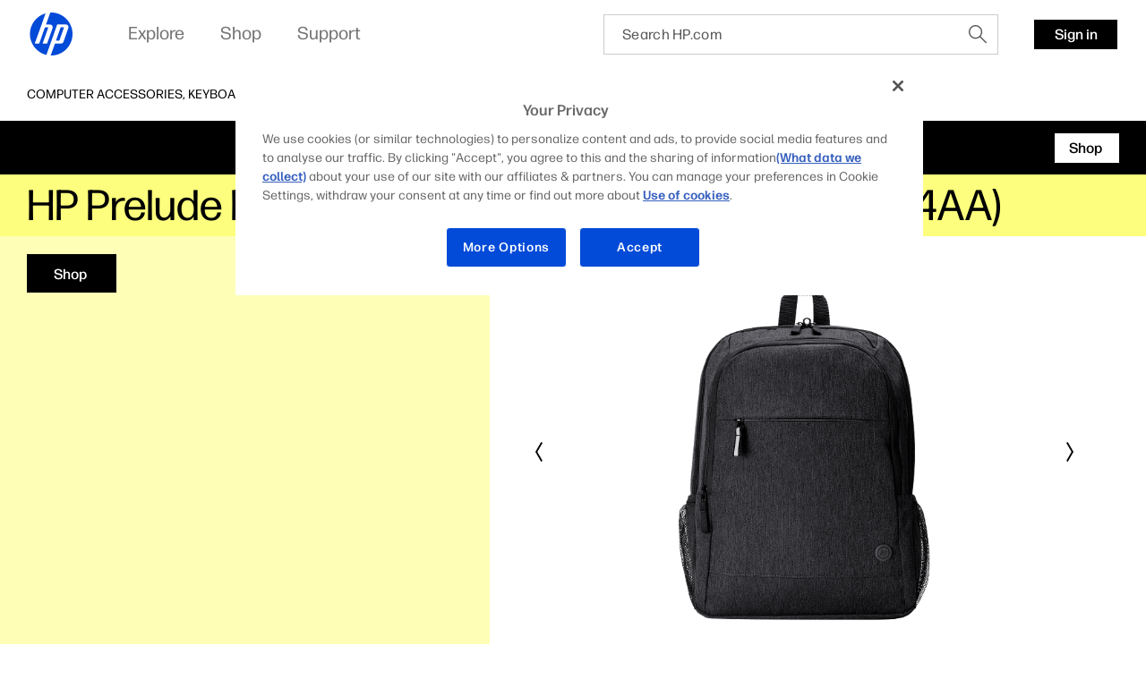

--- FILE ---
content_type: text/html;charset=utf-8
request_url: https://www.hp.com/za-en/products/accessories/product-details/35704798
body_size: 36646
content:
<!DOCTYPE html> <html class=" " xmlns="http://www.w3.org/1999/xhtml" lang=en-za dir=ltr xml:lang=en-za> <head> <meta charset=UTF-8 /> <style>
			.m-bg-accessories {
				background-color: #fdfe7d;
			}
			.m-bg-accessories-type-2 {
				background-color: #fefeb7;
			}
			.m-bg-accessories-type-3 {
				background-color: #ffffe2;
			}
		</style> <script defer="defer" type="text/javascript" src="https://rum.hlx.page/.rum/@adobe/helix-rum-js@%5E2/dist/micro.js" data-routing="env=prod,tier=publish,ams=Hewlett Packard Inc (Sites) (Enterprise)"></script>
<link href="/etc.clientlibs/hp-com/clientlibs/clientlib-core/resources/images/hpi-favicon-b-32.ico" type="image/ico" rel="shortcut icon"/> <meta name=viewport content="width=device-width, initial-scale=1"/> <meta name=referrer content=no-referrer-when-downgrade /> <link href="https://www8.hp.com" rel="preconnect" crossorigin/> <link href="https://ssl-product-images.www8-hp.com" rel="preconnect" crossorigin/> <link href="https://www.googletagmanager.com/" rel="preconnect" crossorigin/> <meta name=theme-color content="#fff"/> <script>window.HPPC_CACHE_V='s21:';</script> <meta name=hp_design_version content=marketing_udl /> <meta name=company_code content=hpi /> <meta name=udl content=enable /> <meta name=platform content=aem /> <meta name=site_type content=marketing /> <meta name=hp_inav_version content="ihfcaas.4.r"/> <link rel="canonical" href="https://www.hp.com/za-en/products/accessories/product-details/35704798"/> <meta name=target_country content=za /> <meta name=analytics_section content=catalog /> <meta name=web_section_id content=R12154 /> <meta name=keywords /> <meta name=lifecycle content="presales.selection"/> <meta name=segment content="Segment Neutral"/> <meta name=product_type content=Accessories /> <meta name=page_level content=pdp /> <meta name=family content=""/> <meta name=description /> <meta name=bu content=shared /> <meta name=aem-env content=view-as-published /> <link rel="preload" as="image" href="https://hp.widen.net/content/7wy5iweluq/png/7wy5iweluq.png?w=800&h=600&dpi=72&color=ffffff00"/> <title>HP Prelude Pro 15.6-inch Recycled Backpack | HP® South Africa</title> <meta name=page_content content=Products /> <meta name=simple_title content="HP Prelude Pro 15.6-inch Recycled Backpack"/> <meta name=product_number content=1X644AA /> <meta name=target_language content=en /> <meta name=product_service_name content=accessories /> <meta name=analytics_template_name content="accessories/product-details"/> <script type="application/ld+json">{"@context":"https://schema.org","@type":"Organization","name":"HP Development Company, L.P.","url":"https://www.hp.com/","logo":"https://brandcentral.hp.com/content/dam/sites/brand-central/downloads/logos/HP_Logo_Blue_RGB.svg","address":"HP Inc., 1501 Page Mill Road, Palo Alto, CA 94304, United States"}</script> <script type="application/ld+json">{"@context":"https://schema.org/","@type":"WebPage","name":"HP Prelude Pro 15.6-inch Recycled Backpack","speakable":{"@type":"SpeakableSpecification","cssSelector":".c-product-details__desc"},"mainContentOfPage":{"@type":"WebPageElement","cssSelector":".body"},"url":"https://www.hp.com/za-en/products/accessories/product-details/35704798","lastReviewed":"2023-08-07","primaryImageOfPage":{"@type":"ImageObject","author":"HP Development Company, L.P.","contentUrl":"https://hp.widen.net/content/7wy5iweluq/png/7wy5iweluq.png?w=800&h=600&dpi=72&color=ffffff00","datePublished":"2020-05-10T00:00:00","description":"HP Prelude Pro 15.6-inch Recycled Backpack","name":"HP Prelude Pro 15.6-inch Recycled Backpack","caption":"HP Prelude Pro 15.6-inch Recycled Backpack","representativeOfPage":true}}</script> <script>
    (function (w, d, s, l, i) {
        w[l] = w[l] || [];
        w[l].push({'gtm.start': new Date().getTime(), event: 'gtm.js'});
        var f = d.getElementsByTagName(s)[0],
            j = d.createElement(s),
            dl = l != 'dataLayer' ? '&l=' + l : '';
        j.async = true;
        j.src = 'https://www.googletagmanager.com/gtm.js?id=' + i + dl;
        f.parentNode.insertBefore(j, f);
    })(window, document, 'script', 'dataLayer', 'GTM-P9TRBRZ');
</script> <script>
  (function(w) {
      var p;
          if (!w.Promise || !w.CustomEvent || !w.fetch || !Element.prototype.closest) { p = '/etc.clientlibs/hp-catalog/clientlibs/clientlib-public/resources/js/polyfills/ie11.13f8d1d1.js'; }
          else if (!w.URLSearchParams || !w.IntersectionObserver || !w.customElements) { p = '/etc.clientlibs/hp-catalog/clientlibs/clientlib-public/resources/js/polyfills/edge-safari.13f8d1d1.js'; }
      p && document.write('<script src="' + p + '">\x3C/script>');
  })(window);
</script> <script src="/etc.clientlibs/hp-catalog/clientlibs/clientlib-public/resources/js/assets.13f8d1d1.js" async></script> <style>/*1/12/2026, 3:10:07 PM*/@charset "UTF-8";*,:after,:before{-webkit-box-sizing:border-box;box-sizing:border-box}html{font-family:sans-serif;line-height:1.15;-webkit-text-size-adjust:100%;-webkit-tap-highlight-color:rgba(0,0,0,0)}footer,header,main,nav,section{display:block}body{margin:0;font-family:-apple-system,BlinkMacSystemFont,Segoe UI,Roboto,Helvetica Neue,Arial,Noto Sans,sans-serif,Apple Color Emoji,Segoe UI Emoji,Segoe UI Symbol,Noto Color Emoji;font-size:1rem;font-weight:400;line-height:1.5;color:#191919;text-align:left;background-color:#fff}[tabindex="-1"]:focus:not(:focus-visible){outline:0!important}h1,h2,h3,h4,h5,h6{margin-top:0;margin-bottom:.5rem}p{margin-top:0;margin-bottom:1rem}ol,ul{margin-bottom:1rem}ol,ul{margin-top:0}ol ol,ol ul,ul ol,ul ul{margin-bottom:0}b,strong{font-weight:bolder}small{font-size:80%}sub,sup{position:relative;font-size:75%;line-height:0;vertical-align:baseline}sub{bottom:-.25em}sup{top:-.5em}a{color:#007bff;text-decoration:none;background-color:transparent}a:hover{color:rgb(0,86.1,178.5);text-decoration:underline}a:not([href]),a:not([href]):hover{color:inherit;text-decoration:none}img{border-style:none}img,svg{vertical-align:middle}svg{overflow:hidden}table{border-collapse:collapse}label{display:inline-block;margin-bottom:.5rem}button{border-radius:0}button:focus{outline:1px dotted;outline:5px auto -webkit-focus-ring-color}button,input,optgroup{margin:0;font-family:inherit;font-size:inherit;line-height:inherit}button,input{overflow:visible}button{text-transform:none}[type=button],[type=reset],[type=submit],button{-webkit-appearance:button}[type=button]:not(:disabled),[type=reset]:not(:disabled),[type=submit]:not(:disabled),button:not(:disabled){cursor:pointer}[type=button]::-moz-focus-inner,[type=reset]::-moz-focus-inner,[type=submit]::-moz-focus-inner,button::-moz-focus-inner{padding:0;border-style:none}input[type=checkbox],input[type=radio]{-webkit-box-sizing:border-box;box-sizing:border-box;padding:0}input[type=date],input[type=datetime-local],input[type=month],input[type=time]{-webkit-appearance:listbox}[type=number]::-webkit-inner-spin-button,[type=number]::-webkit-outer-spin-button{height:auto}[type=search]{outline-offset:-2px;-webkit-appearance:none}[type=search]::-webkit-search-decoration{-webkit-appearance:none}template{display:none}[hidden]{display:none!important}.body{color:#000;font-family:forma-djr-micro,Arial,sans-serif;font-weight:400;font-size:16px;line-height:22px;text-align:left;-webkit-text-size-adjust:100%}.body#body{margin-left:auto;margin-right:auto;width:3600px;max-width:100%}body.c-mouse-event :focus{outline:none}body.c-mouse-event .c-button,body.c-mouse-event .c-button-with-bg-image,body.c-mouse-event .c-button:focus,body.c-mouse-event .dropdown .c-dropdown{-webkit-box-shadow:none;box-shadow:none}#header{min-height:76px}@media screen and (max-width:1080px){#header{vertical-align:top}}label{display:block;font-weight:700;padding-bottom:.2rem}button,input{font-family:inherit;font-size:100%;margin:0}input[type=text]{border:1px solid #ccc;padding:1rem;width:100%}.xl{font-family:forma-djr-micro,Arial,sans-serif;font-weight:400;font-size:30px;line-height:34px}@media (min-width:720px){.xl{font-size:40px;line-height:44px}}@media (min-width:1280px){.xl{font-size:50px;line-height:52px}}@media (min-width:1920px){.xl{font-size:60px;line-height:62px}}.h1,h1{font-family:forma-djr-micro,Arial,sans-serif;font-weight:400;font-size:26px;line-height:28px}@media (min-width:720px){.h1,h1{font-size:36px;line-height:40px}}@media (min-width:1280px){.h1,h1{font-size:40px;line-height:42px}}@media (min-width:1920px){.h1,h1{font-size:48px;line-height:50px}}.h2,h2{font-family:forma-djr-micro,Arial,sans-serif;font-weight:400;font-size:24px;line-height:26px}@media (min-width:720px){.h2,h2{font-size:32px;line-height:36px}}@media (min-width:1280px){.h2,h2{font-size:34px;line-height:40px}}@media (min-width:1920px){.h2,h2{font-size:38px;line-height:42px}}.h3,h3{font-family:forma-djr-micro,Arial,sans-serif;font-weight:400;font-size:22px;line-height:26px}@media (min-width:720px){.h3,h3{font-size:26px;line-height:30px}}@media (min-width:1280px){.h3,h3{font-size:28px;line-height:34px}}@media (min-width:1920px){.h3,h3{font-size:30px;line-height:36px}}.h4,h4{font-family:forma-djr-micro,Arial,sans-serif;font-weight:400;font-size:20px;line-height:26px}@media (min-width:1280px){.h4,h4{font-size:22px;line-height:28px}}@media (min-width:1920px){.h4,h4{font-size:24px;line-height:32px}}.h5,h5{font-family:forma-djr-micro,Arial,sans-serif;font-weight:400;font-size:18px;line-height:26px}@media (min-width:1280px){.h5,h5{font-size:20px;line-height:28px}}.h6,h6{font-family:forma-djr-micro,Arial,sans-serif;font-weight:400;font-size:16px;line-height:24px}a:not([class]){color:inherit;text-decoration:underline;outline:none}a:not([class]):hover,body:not(.c-mouse-event) a:not([class]):focus{color:inherit;background:rgba(0,0,0,.1)}body:not(.c-mouse-event) a:not([class]):focus{outline:none;-webkit-box-shadow:0 0 1px 2px rgba(0,150,214,.4);box-shadow:0 0 1px 2px rgba(0,150,214,.4)}*{-webkit-box-sizing:border-box;box-sizing:border-box}body,div,footer,form,h1,h2,h3,h4,h5,h6,header,html,iframe,label,li,nav,object,ol,p,section,table,ul{margin:0;padding:0}footer,header,nav,section{display:block}html:not([lang=zh-cn]):not([lang=zh-tw]):not([lang=zh-hk]):not([lang=ja-jp]) body *{word-break:keep-all}.sup,sup{font-size:60%;line-height:0;top:.7em;vertical-align:top}.h1 .sup,.h1 sup,h1 .sup,h1 sup{font-size:45%;top:.5em}.h2 .sup,.h2 sup,h2 .sup,h2 sup{font-size:45%;top:.6em}.h3 .sup,.h3 sup,.h4 .sup,.h4 sup,h3 .sup,h3 sup,h4 .sup,h4 sup{font-size:46%}.h5 .sup,.h5 sup,h5 .sup,h5 sup{font-size:44%;top:.92em}.h6 .sup,.h6 sup,h6 .sup,h6 sup{top:.6em}.footnotes .sup,.footnotes sup{font-size:70%;top:.5em}.subtitle-light .sup,.subtitle-light sup,.subtitle .sup,.subtitle sup{font-size:45%;top:1.125em}.caption .sup,.caption sup{top:.8em}.body-2{font-family:forma-djr-micro,Arial,sans-serif;font-weight:400;font-size:18px;line-height:22px}.caption{font-weight:500}.caption,.caption-2{font-family:forma-djr-micro,Arial,sans-serif;font-size:14px;line-height:18px}.caption-2{font-weight:400}.footnotes{font-size:12px;line-height:16px}.footnotes,.subtitle{font-family:forma-djr-micro,Arial,sans-serif;font-weight:400}.subtitle{font-size:20px;line-height:24px}.no-scroll{overflow:hidden!important}.hidden{display:none!important}[lang=ltr]{direction:ltr;text-align:left}use{pointer-events:none}img{max-width:100%}hp-image{background-position:50%;background-repeat:no-repeat;background-size:cover;display:block;position:absolute;top:0;left:0;text-align:center;-webkit-transition:opacity,.4s,-webkit-transform .4s;transition:opacity,.4s,-webkit-transform .4s;transition:opacity,transform .4s,.4s;transition:opacity,transform .4s,.4s,-webkit-transform .4s;width:100%}hp-image[mode=fit]{display:inline-block;position:relative;vertical-align:top;min-width:1px;min-height:1px}hp-image[mode=fit][alt]:not([loaded]) img{display:inline-block;overflow:hidden}hp-image:after{content:attr(alt);display:none}hp-image[loaded] .c-loader,hp-image[loaded]:after{display:none}hp-image[error]:after{display:inline-block}hp-image[lazy]:not([with-spinner]){opacity:0}hp-image[lazy]:not([with-spinner])[ready]{opacity:1}hp-image .c-loader{z-index:1}.c-image-container{overflow:hidden;position:relative;text-align:center}.c-image-container>script[type="application/ld+json"]{display:none}.c-image-container.with-ratio hp-image{max-width:100%}.c-image-container.with-ratio hp-image:after{content:" "!important;display:block!important}.c-image-container.with-ratio hp-image .inner-image{position:absolute;left:0;top:0;bottom:0;right:0}.m-empty-product-image{background-color:#e8e8e8;background-image:url("[data-uri]");background-repeat:no-repeat;background-position:50%}.m-empty-product-image hp-image{display:none}.loader,.loader:after{border-radius:50%;width:4em;height:4em}.loader{-webkit-animation:load8 1.1s linear infinite;animation:load8 1.1s linear infinite;border:.4em solid hsla(0,0%,100%,.2);border-left-color:#000;font-size:10px;margin:60px auto;position:relative;-webkit-transform:translateZ(0);transform:translateZ(0)}@-webkit-keyframes load8{0%{-webkit-transform:rotate(0deg);transform:rotate(0deg)}to{-webkit-transform:rotate(1turn);transform:rotate(1turn)}}@keyframes load8{0%{-webkit-transform:rotate(0deg);transform:rotate(0deg)}to{-webkit-transform:rotate(1turn);transform:rotate(1turn)}}.c-loader{position:absolute;top:0;right:0;bottom:0;left:0}.c-loader .loader{margin:-2em 0 0 -2em;position:absolute;top:50%;left:50%}.c-button{border:1px solid transparent;outline:none;-webkit-box-shadow:0 0 1px 2px transparent;box-shadow:0 0 1px 2px transparent;cursor:pointer;display:inline-block;font-family:forma-djr-micro,Arial,sans-serif;font-weight:400;font-size:16px;line-height:24px;outline:none!important;padding:0 16px;position:relative;text-align:center;-webkit-transition:color .2s linear,background-color .2s linear,border-color .2s linear,-webkit-box-shadow .1s linear;transition:color .2s linear,background-color .2s linear,border-color .2s linear,-webkit-box-shadow .1s linear;transition:color .2s linear,background-color .2s linear,border-color .2s linear,box-shadow .1s linear;transition:color .2s linear,background-color .2s linear,border-color .2s linear,box-shadow .1s linear,-webkit-box-shadow .1s linear;vertical-align:top;height:33px;max-width:280px;min-width:70px;text-decoration:none!important;font-weight:500}.c-button .c-button__text{white-space:nowrap;text-overflow:ellipsis;overflow:hidden;width:100%;height:100%;line-height:33px;max-width:100%;display:block}body.ios .c-button .c-button__text:after,body.macos .c-button .c-button__text:after{content:" ";display:inline-block;width:0;height:0}.c-button .c-button__text p{margin:0!important}.c-button{color:#fff;background:#000}.c-button:hover,body:not(.c-mouse-event) .c-button:focus{background:#fff;color:#000}.c-button:hover svg.link-arrow-svg,body:not(.c-mouse-event) .c-button:focus svg.link-arrow-svg{fill:#000}body:not(.c-mouse-event) .c-button:focus{outline:none;-webkit-box-shadow:0 0 1px 2px rgba(0,150,214,.4);box-shadow:0 0 1px 2px rgba(0,150,214,.4)}.c-button-outline{border:1px solid transparent;outline:none;-webkit-box-shadow:0 0 1px 2px transparent;box-shadow:0 0 1px 2px transparent;cursor:pointer;display:inline-block;font-family:forma-djr-micro,Arial,sans-serif;font-weight:400;font-size:16px;line-height:24px;outline:none!important;padding:0 16px;position:relative;text-align:center;-webkit-transition:color .2s linear,background-color .2s linear,border-color .2s linear,-webkit-box-shadow .1s linear;transition:color .2s linear,background-color .2s linear,border-color .2s linear,-webkit-box-shadow .1s linear;transition:color .2s linear,background-color .2s linear,border-color .2s linear,box-shadow .1s linear;transition:color .2s linear,background-color .2s linear,border-color .2s linear,box-shadow .1s linear,-webkit-box-shadow .1s linear;vertical-align:top;height:33px;max-width:280px;min-width:70px;text-decoration:none!important;font-weight:500}.c-button-outline .c-button__text{white-space:nowrap;text-overflow:ellipsis;overflow:hidden;width:100%;height:100%;line-height:33px;max-width:100%;display:block}body.ios .c-button-outline .c-button__text:after,body.macos .c-button-outline .c-button__text:after{content:" ";display:inline-block;width:0;height:0}.c-button-outline .c-button__text p{margin:0!important}.c-button-outline{color:#000;background:transparent}.c-button-outline:hover,body:not(.c-mouse-event) .c-button-outline:focus{background:#000;color:#fff}.c-button-outline:hover svg.link-arrow-svg,body:not(.c-mouse-event) .c-button-outline:focus svg.link-arrow-svg{fill:#fff}body:not(.c-mouse-event) .c-button-outline:focus{outline:none;-webkit-box-shadow:0 0 1px 2px rgba(0,150,214,.4);box-shadow:0 0 1px 2px rgba(0,150,214,.4)}.c-button-outline,.c-button-outline:hover,body:not(.c-mouse-event) .c-button-outline:focus{border-color:#000}.c-button-link-with-arrow{border:1px solid transparent;outline:none;-webkit-box-shadow:0 0 1px 2px transparent;box-shadow:0 0 1px 2px transparent;cursor:pointer;display:inline-block;font-family:forma-djr-micro,Arial,sans-serif;font-weight:400;font-size:16px;line-height:24px;outline:none!important;padding:0 16px;position:relative;text-align:center;-webkit-transition:color .2s linear,background-color .2s linear,border-color .2s linear,-webkit-box-shadow .1s linear;transition:color .2s linear,background-color .2s linear,border-color .2s linear,-webkit-box-shadow .1s linear;transition:color .2s linear,background-color .2s linear,border-color .2s linear,box-shadow .1s linear;transition:color .2s linear,background-color .2s linear,border-color .2s linear,box-shadow .1s linear,-webkit-box-shadow .1s linear;vertical-align:top;height:33px;max-width:280px;min-width:70px;text-decoration:none!important;font-weight:500}.c-button-link-with-arrow .c-button__text{white-space:nowrap;text-overflow:ellipsis;overflow:hidden;width:100%;height:100%;line-height:33px;max-width:100%;display:block}body.ios .c-button-link-with-arrow .c-button__text:after,body.macos .c-button-link-with-arrow .c-button__text:after{content:" ";display:inline-block;width:0;height:0}.c-button-link-with-arrow .c-button__text p{margin:0!important}.c-button-link-with-arrow{min-width:0;border-left:3px solid transparent;padding-left:0;margin-left:-3px;margin-right:3px;vertical-align:middle;color:#000;background:transparent}.c-button-link-with-arrow:hover,body:not(.c-mouse-event) .c-button-link-with-arrow:focus{background:transparent;color:#4d4d4d}.c-button-link-with-arrow:hover svg.link-arrow-svg,body:not(.c-mouse-event) .c-button-link-with-arrow:focus svg.link-arrow-svg{fill:#4d4d4d}body:not(.c-mouse-event) .c-button-link-with-arrow:focus{outline:none;-webkit-box-shadow:0 0 1px 2px rgba(0,150,214,.4);box-shadow:0 0 1px 2px rgba(0,150,214,.4)}.c-button-link-with-arrow .c-button__text:before{border-bottom:1px solid}.c-button-link-with-arrow:hover .c-button__text:before,body:not(.c-mouse-event) .c-button-link-with-arrow:focus .c-button__text:before{width:100%}.c-button-link-with-arrow .c-button__text{position:relative}.c-button-link-with-arrow .c-button__text:before{content:"";position:absolute;width:0;bottom:4px;left:0;-webkit-transition:width .2s linear;transition:width .2s linear;height:1px;background-color:transparent;color:currentColor}.c-button-link-with-arrow svg{position:absolute;top:50%;-webkit-transform:translateY(-50%);transform:translateY(-50%);right:4px;fill:#000;margin-top:-1px}.c-icon{display:inline-block}.c-icon{background-color:transparent;border:0;cursor:pointer;padding:7px}body:not(.c-mouse-event) .c-icon:focus{outline:none}.c-icon .c-icon-regular-state{display:inline-block}.c-icon-hover-trigger:hover .c-icon-regular-state,.c-icon .c-icon-hover-state,.c-icon:hover .c-icon-regular-state,body:not(.c-mouse-event) .c-icon-hover-trigger:focus .c-icon-regular-state,body:not(.c-mouse-event) .c-icon:focus .c-icon-regular-state{display:none}.c-icon-hover-trigger:hover .c-icon-hover-state,.c-icon:hover .c-icon-hover-state,body:not(.c-mouse-event) .c-icon-hover-trigger:focus .c-icon-hover-state,body:not(.c-mouse-event) .c-icon:focus .c-icon-hover-state{display:inline-block}.c-icon[data-icon^=arrow-][data-icon$=up]{-webkit-transform:scaleY(-1);transform:scaleY(-1)}.c-icon[data-icon^=chevron-][data-icon$=right]{-webkit-transform:scaleX(-1);transform:scaleX(-1)}.c-icon[data-icon^="collapsible/up"]{-webkit-transform:scaleY(-1);transform:scaleY(-1)}body:not(.c-mouse-event) .c-icon[data-icon^=arrow-]:focus span,body:not(.c-mouse-event) .c-icon[data-icon^=chevron-]:focus span,body:not(.c-mouse-event) .c-icon[data-icon^=play-]:focus span{outline:none;-webkit-box-shadow:0 0 1px 2px rgba(0,150,214,.4);box-shadow:0 0 1px 2px rgba(0,150,214,.4);background-color:rgba(0,0,0,.1)}esl-scrollbar{display:inline-block;position:absolute;cursor:default;overflow:hidden}esl-scrollbar[inactive]{visibility:hidden}esl-scrollbar.page-scrollbar{position:fixed}esl-scrollbar .scrollbar-track{position:relative;border-radius:3px;background:#e7e7e7}esl-scrollbar .scrollbar-thumb{position:absolute;cursor:pointer;border-radius:3px;background:#b5b5b5}esl-scrollbar .scrollbar-thumb:after{content:"";position:absolute;top:-5px;left:-5px;width:calc(100% + 10px);height:calc(100% + 10px)}esl-scrollbar[dragging] .scrollbar-thumb{background:#9a9a9a}esl-scrollbar:not([horizontal]){top:0;bottom:0;right:0;padding:0 5px}esl-scrollbar:not([horizontal]) .scrollbar-track{top:0;width:6px;height:100%}esl-scrollbar:not([horizontal]) .scrollbar-thumb{width:100%;height:33.33%;min-height:10px;-ms-touch-action:pan-x;touch-action:pan-x}esl-scrollbar[horizontal]{left:0;right:0;bottom:0;padding:5px 0}esl-scrollbar[horizontal] .scrollbar-track{bottom:0;height:6px;width:100%}esl-scrollbar[horizontal] .scrollbar-thumb{height:100%;width:33.33%;min-width:10px;-ms-touch-action:pan-y;touch-action:pan-y}esl-scrollbar:not([horizontal]){padding-top:15px;padding-bottom:15px}esl-scrollbar:not([horizontal]) .scrollbar-track:after,esl-scrollbar:not([horizontal]) .scrollbar-track:before{content:"";position:absolute;display:block;height:10px;width:100%;cursor:pointer;background-image:url("data:image/svg+xml;charset=utf-8,%3Csvg xmlns='http://www.w3.org/2000/svg' viewBox='0 0 16 10'%3E%3Cpath fill='none' stroke='%23BBB' stroke-width='5' d='M0 0l8 8 8-8'/%3E%3C/svg%3E");background-repeat:no-repeat}esl-scrollbar:not([horizontal]) .scrollbar-track:before{top:-15px;-webkit-transform:scaleY(-1);transform:scaleY(-1)}esl-scrollbar:not([horizontal]) .scrollbar-track:after{bottom:-15px}esl-scrollbar[horizontal]{padding-left:15px;padding-right:15px}esl-scrollbar[horizontal] .scrollbar-track:after,esl-scrollbar[horizontal] .scrollbar-track:before{content:"";position:absolute;display:block;height:100%;width:10px;cursor:pointer;background-image:url("data:image/svg+xml;charset=utf-8,%3Csvg xmlns='http://www.w3.org/2000/svg' viewBox='0 0 10 16'%3E%3Cpath fill='none' stroke='%23BBB' stroke-width='5' d='M0 16l8-8-8-8'/%3E%3C/svg%3E");background-repeat:no-repeat}esl-scrollbar[horizontal] .scrollbar-track:before{left:-15px;-webkit-transform:scaleX(-1);transform:scaleX(-1)}esl-scrollbar[horizontal] .scrollbar-track:after{right:-15px}esl-scrollbar[at-end] .scrollbar-track:after,esl-scrollbar[at-start] .scrollbar-track:before{opacity:.25}.esl-scrollable-content{overflow:auto;scrollbar-width:none;-ms-overflow-style:none}.esl-scrollable-content::-webkit-scrollbar{display:none}.tns-visually-hidden{display:none}.c-slider-wrapper{margin-left:auto;margin-right:auto;position:relative;overflow:hidden;list-style:none;padding:0;z-index:1}.c-slider-container{-webkit-box-align:center;-ms-flex-align:center;align-items:center;position:relative;width:100%;height:100%;z-index:1;display:-webkit-box;display:-ms-flexbox;display:flex;-webkit-transition-property:-webkit-transform;transition-property:-webkit-transform;transition-property:transform;transition-property:transform, -webkit-transform;-webkit-box-sizing:content-box;box-sizing:content-box}.gpsib .c-slider-container{overflow:scroll}.tns-nav{line-height:0;padding:14px 0;position:static;text-align:center}.tns-nav--fake{visibility:hidden;opacity:0}.tns-nav>button{background-color:rgba(0,0,0,.2);opacity:1;width:9px;height:9px;margin:0 4px;border-radius:20px;border:2px solid transparent;background-clip:padding-box!important;-webkit-transition:width .3s ease;transition:width .3s ease;padding:0}.tns-nav>button:hover{background-color:#000}body:not(.c-mouse-event) .tns-nav>button:focus{outline:none;-webkit-box-shadow:0 0 1px 2px rgba(0,150,214,.4);box-shadow:0 0 1px 2px rgba(0,150,214,.4)}.tns-nav>button.tns-nav-active{background-color:#000;width:60px!important}@media (min-width:1280px){.tns-nav{padding:20px 0 0}}.c-slider-arrow{position:absolute;z-index:2;top:50%;left:-5px;right:auto;-webkit-transform:translateY(-50%);transform:translateY(-50%);-webkit-transition:opacity .1s ease;transition:opacity .1s ease;opacity:1}.c-slider-arrow-next{right:-5px;left:auto;-webkit-transform:translateY(-50%) scaleX(-1)!important;transform:translateY(-50%) scaleX(-1)!important}.c-slider-arrow--disabled{cursor:unset;pointer-events:none}.c-slider--is-disabled .c-slider-arrow{display:none}.c-slider__buttons{text-align:right;margin:0 -10px;font-size:0}.c-slider__buttons .c-slider-arrow{position:static;-webkit-transform:none;transform:none;margin:-7px 3px 13px}.c-slider__buttons .c-slider-arrow--disabled{opacity:.4}.c-slider__buttons .c-slider-arrow--disabled .c-icon-regular-state{display:inline-block;-webkit-box-shadow:none!important;box-shadow:none!important;background-color:transparent!important}.c-slider__buttons .c-slider-arrow--disabled .c-icon-hover-state{display:none}.c-slider__buttons .c-slider-arrow-next{-webkit-transform:scaleX(-1)!important;transform:scaleX(-1)!important}.c-slider--disabled .c-slider__buttons{display:none}.c-slider--carousel .c-default-container{overflow:hidden}.c-slider--carousel .c-slider-wrapper{overflow:visible}.c-slider--carousel .c-slider-carousel-container{-webkit-box-align:stretch;-ms-flex-align:stretch;align-items:stretch}.c-slider--carousel>.c-default-container>.c-slider-wrapper>.c-slider-arrow-next{right:-17px}.c-slider--carousel>.c-default-container>.c-slider-wrapper>.c-slider-arrow-prev{left:-17px}.c-slider--carousel .c-slider-carousel-container{-webkit-box-pack:left;-ms-flex-pack:left;justify-content:left}.c-slider--carousel .c-slider-carousel-container>.c-slider-slide{height:auto;display:-webkit-box;display:-ms-flexbox;display:flex;padding-right:30px}.c-slider--carousel .c-slider-carousel-container>.c-slider-slide:not([dir=rtl]):last-child{padding-right:0!important}.c-slider--carousel .c-slider-carousel-container>.c-slider-slide[dir=rtl]:first-child{padding-left:0!important}.c-slider--carousel[data-size="1"] .c-slider__buttons{display:none}@media (min-width:720px){.c-slider--carousel>.c-default-container>.c-slider-wrapper>.c-slider-arrow-prev{left:-27px}.c-slider--carousel>.c-default-container>.c-slider-wrapper>.c-slider-arrow-next{right:-27px}.c-slider--carousel .c-slider-carousel-container>.c-slider-slide{padding-right:20px}}@media (min-width:1280px){.c-slider--carousel .c-slider-carousel-container>.c-slider-slide{padding-right:30px}}.c-slider--scroll.c-slider--disabled .c-slider-container__scrollbar,.c-slider--scroll.c-slider--disabled .c-slider-container__scrollbar-target{display:none}.c-slider--scroll.c-slider--disabled .c-slider-wrapper{padding-bottom:0}.c-slider--scroll>.c-default-container>.c-slider-wrapper{padding-bottom:20px;position:relative}.c-slider--scroll .c-slider-container{-webkit-transition-duration:.3s!important;transition-duration:.3s!important}.c-slider--scroll .c-slider-container__scrollbar{padding-left:0!important;padding-right:0!important}.c-slider--scroll .c-slider-container__scrollbar .scrollbar-track:after,.c-slider--scroll .c-slider-container__scrollbar .scrollbar-track:before{display:none}.c-slider--scroll .c-slider-container__scrollbar:not([dragging]) .scrollbar-thumb{-webkit-transition-duration:.3s;transition-duration:.3s;-webkit-transition-property:left;transition-property:left}.c-slider--scroll .c-slider-container__scrollbar[dragging]+.tns-outer .c-slider-container{-webkit-transition-duration:0s!important;transition-duration:0s!important}.c-slider--scroll .c-slider-container__scrollbar-target{overflow:auto;position:absolute;left:0;right:0;visibility:hidden}.c-slider--scroll .c-slider-container__scrollbar-target-inner{height:1px}.cx-pinnable{-webkit-transition:visibility 0s ease 0s,-webkit-transform .3s ease;transition:visibility 0s ease 0s,-webkit-transform .3s ease;transition:transform .3s ease,visibility 0s ease 0s;transition:transform .3s ease,visibility 0s ease 0s,-webkit-transform .3s ease}.cx-pinnable.off-screen{pointer-events:none;-webkit-transition:visibility 0s ease .3s,-webkit-transform .3s ease;transition:visibility 0s ease .3s,-webkit-transform .3s ease;transition:transform .3s ease,visibility 0s ease .3s;transition:transform .3s ease,visibility 0s ease .3s,-webkit-transform .3s ease;-webkit-transform:translateY(-100%);transform:translateY(-100%);visibility:hidden}.cx-pinnable+.cx-pinnable-helper{pointer-events:none;position:absolute;width:10px}.cx-pinnable.pinned{position:fixed;top:0;width:100%}.cx-pinnable.pinned+.cx-pinnable-helper{margin-top:0!important;position:static}.cx-pinnable--bottom{top:auto!important}.cx-pinnable--bottom.pinned{bottom:0}.m-text-rte .footnotes{display:inline-block;text-overflow:ellipsis;overflow:hidden;font-weight:400}.m-text-nowrap{white-space:nowrap}html[lang=zh-cn] .m-text-nowrap,html[lang=zh-hk] .m-text-nowrap,html[lang=zh-tw] .m-text-nowrap{white-space:normal}body.ios .m-truncate-fix:after,body.macos .m-truncate-fix:after{content:" ";display:inline-block;width:0;height:0}.c-back-to-top{display:inline-block;position:fixed;bottom:30px;opacity:0;right:20px;z-index:-1;-webkit-transition:opacity .3s ease-in-out;transition:opacity .3s ease-in-out}.c-back-to-top:hover{-webkit-transform:translateY(-2px);transform:translateY(-2px)}.c-back-to-top--visible{opacity:1;cursor:pointer;z-index:1}.modal{position:fixed;top:0;left:0;z-index:1050;display:none;width:100%;height:100%;overflow:hidden;outline:0}.modal-dialog{position:relative;width:auto;margin:.5rem;pointer-events:none}.modal.fade .modal-dialog{-webkit-transition:-webkit-transform .3s ease-out;transition:-webkit-transform .3s ease-out;transition:transform .3s ease-out;transition:transform .3s ease-out, -webkit-transform .3s ease-out}@media (prefers-reduced-motion:reduce){.modal.fade .modal-dialog{-webkit-transition:none;transition:none}}.modal.fade .modal-dialog{-webkit-transform:translateY(-50px);transform:translateY(-50px)}.modal.show .modal-dialog{-webkit-transform:none;transform:none}.modal.modal-static .modal-dialog{-webkit-transform:scale(1.02);transform:scale(1.02)}.modal-dialog-centered{display:-webkit-box;display:-ms-flexbox;display:flex;-webkit-box-align:center;-ms-flex-align:center;align-items:center;min-height:calc(100% - 1rem)}.modal-dialog-centered:before{display:block;height:calc(100vh - 1rem);content:""}.modal-content{position:relative;display:-webkit-box;display:-ms-flexbox;display:flex;-webkit-box-orient:vertical;-webkit-box-direction:normal;-ms-flex-direction:column;flex-direction:column;width:100%;pointer-events:auto;background-color:#fff;background-clip:padding-box;border:1px solid rgba(0,0,0,.2);border-radius:.3rem;outline:0}.modal-backdrop{position:fixed;top:0;left:0;z-index:1040;width:100vw;height:100vh;background-color:#000}.modal-backdrop.fade{opacity:0}.modal-backdrop.show{opacity:.5}.modal-body{position:relative;-webkit-box-flex:1;-ms-flex:1 1 auto;flex:1 1 auto;padding:1rem}.modal-scrollbar-measure{position:absolute;top:-9999px;width:50px;height:50px;overflow:scroll}@media (min-width:1px){.modal-dialog{max-width:500px;margin:1.75rem auto}.modal-dialog-centered{min-height:calc(100% - 3.5rem)}.modal-dialog-centered:before{height:calc(100vh - 3.5rem)}}@media (min-width:1280px){}@media (min-width:1920px){}.iframe-modal{padding-right:0!important;text-align:center;z-index:999999}@media (-ms-high-contrast:none){.iframe-modal.modal .modal-dialog{display:block}}.iframe-modal.modal{overflow:auto}.iframe-modal.modal.show{display:block}.iframe-modal.modal .modal-dialog{padding:40px 0}@media (min-width:720px){.iframe-modal.modal .modal-dialog{padding:120px 0}}.iframe-modal.modal .modal-dialog .modal-content{margin-top:60px;text-align:left}.iframe-modal .modal-dialog{border:0;margin:0 auto;width:auto}@media (min-width:1px) and (max-width:719.98px){.iframe-modal .modal-dialog{max-width:660px;margin:0 auto}}@media (min-width:720px) and (max-width:1279.98px){.iframe-modal .modal-dialog{max-width:1010px;margin:0 10.547%}}@media (min-width:1280px){.iframe-modal .modal-dialog{max-width:1540px;margin:0 9.896%}}@media (min-width:1920px){.iframe-modal .modal-dialog{margin:0 auto}}.iframe-modal .modal-dialog .modal-content{border:0;border-radius:0;display:block}.iframe-modal .modal-dialog .modal-content .modal-body{padding:0}.iframe-modal .modal-dialog .close{background:transparent;border:0;position:absolute;top:-53px;right:-7px}@media (max-width:719.98px){.iframe-modal .modal-dialog .close{right:13px}}.iframe-modal.fade{background-color:rgba(0,0,0,.5)}@media (min-width:720px){.iframe-modal.modal .modal-dialog{padding:60px 0 120px}}.iframe-modal .modal-dialog{display:block;height:100%}.iframe-modal .modal-dialog .modal-content{height:calc(100% - 60px)}.iframe-modal .modal-dialog .modal-content .modal-body{height:100%}.ios .iframe-modal .modal-dialog .modal-content .modal-body{-webkit-overflow-scrolling:touch;overflow-y:auto}.iframe-modal .modal-dialog .modal-content iframe{border:none}.iframe-modal .modal-dialog .modal-content .loader{margin-top:0;margin-bottom:0;position:absolute;top:50%;left:50%;-webkit-transform:translate(-50%,-50%);transform:translate(-50%,-50%)}hppc-product-asset-slider{display:block;max-width:100%}hppc-product-asset-slider hp-image{background-size:contain;width:100%}hppc-product-asset-slider hp-image img{margin:0 auto}hppc-product-asset-slider .c-slider-arrow{margin-top:-15px}hppc-product-asset-slider .product-asset{-ms-flex-negative:0;flex-shrink:0;width:100%;height:100%;position:relative;-webkit-transition-property:-webkit-transform;transition-property:-webkit-transform;transition-property:transform;transition-property:transform, -webkit-transform}hp-video{display:inline-block;overflow:hidden;min-width:1px;min-height:1px;max-width:100%;position:relative;width:800px;height:450px}hp-video .video-yt{pointer-events:none}hp-video[controls=""] .video-yt,hp-video[controls=true] .video-yt{pointer-events:auto}hp-video .video-html5,hp-video .video-js,hp-video .video-yt{width:100%;height:100%}hp-video.player-is-ready .c-loader{display:none}.c-video-container{line-height:0;position:relative;width:auto;max-width:100%}.c-video-container:after{content:" ";display:block;padding:0 0 56.25%}.c-video-container hp-video{display:block;position:absolute;top:0;right:0;bottom:0;left:0;width:100%;height:100%}.c-video-overlay{z-index:999999!important}.c-video-overlay.modal.show{display:block}.c-video-overlay .close{background-color:transparent;border:none;cursor:pointer;display:block;position:absolute;top:-30px;right:-7px}.c-video-overlay .close span{background-color:#fff}@media (max-width:719.98px){.c-video-overlay .close{right:13px}}.c-video-overlay .modal-content{background-color:transparent;border:none;margin:0 auto;width:100%}@media (min-width:720px){.c-video-overlay .modal-content{width:90%}}.c-video-overlay .modal-content .modal-body{padding:1rem 0}.c-video-overlay .modal-content hp-video{width:100%;background-color:#000}.c-video-overlay .modal-dialog{width:100%;max-width:960px}.c-video-overlay .modal-backdrop{background-color:#000;opacity:.7;z-index:auto}.c-product-asset-video{display:block}.c-product-asset-video .c-image-container:after{display:block;content:"";position:absolute;top:0;left:0;right:0;bottom:0;background-color:rgba(0,0,0,.4)}.c-product-asset-video .js-video-overlay-trigger{display:inline-block;position:absolute;left:50%;top:50%;-webkit-transform:translate(-50%,-50%);transform:translate(-50%,-50%)}hppc-shop-modal.modal.fade{background-color:rgba(44,48,56,.5)}hppc-shop-modal.modal.fade .modal-dialog{padding:0;margin-left:8px;margin-right:8px;max-width:100%}@media (min-width:720px){hppc-shop-modal.modal.fade .modal-dialog{margin-left:30px;margin-right:30px}}@media (min-width:780px){hppc-shop-modal.modal.fade .modal-dialog{margin-left:auto;margin-right:auto;max-width:720px}}hppc-shop-modal.shop-modal--rendered .c-loader{display:none}hppc-shop-modal .modal-content{background:none}hppc-shop-modal .modal-body__iframe{background-color:#fff;overflow:hidden}hppc-shop-modal .modal-body iframe{width:100%;height:100%;min-height:513px}@media (min-width:720px){hppc-shop-modal .modal-body iframe{min-height:577px}}@media (min-width:1280px){hppc-shop-modal .modal-body iframe{min-height:605px}}hppc-shop-modal.modal .modal-dialog .close{top:8px;right:8px;z-index:1}hppc-shop-modal.modal .modal-dialog .close svg{background-color:#fff}hppc-clp-modal.show{display:-webkit-box;display:-ms-flexbox;display:flex;-webkit-box-align:center;-ms-flex-align:center;align-items:center}hppc-clp-modal.modal.fade{background:rgba(0,0,0,.5)}hppc-clp-modal.modal.fade .modal-dialog{max-width:700px}hppc-clp-modal .c-clp{background-color:#fff;padding:60px}hppc-clp-modal .c-clp__description,hppc-clp-modal .c-clp__item{padding-top:18px}hppc-clp-modal .c-clp__item-image{padding:5px 0;max-width:64px}@media (max-width:719.98px){hppc-clp-modal .c-clp{padding:30px}}hppc-clp-modal .close{position:absolute;top:-55px;right:-8px}hppc-clp-modal .close svg{background:#fff}html.gpsib #onetrust-consent-sdk{display:none}html.gpsib body #everything #content *{-webkit-transition:none!important;transition:none!important;-webkit-transition-delay:0s!important;transition-delay:0s!important;-webkit-transition-duration:0s!important;transition-duration:0s!important}.c-default-container{max-width:1280px;padding-left:20px;padding-right:20px;margin-left:auto;margin-right:auto}@media (min-width:720px){.c-default-container{padding-left:30px;padding-right:30px}}body>img[src*="doubleclick.net"]{position:absolute}.gpsib #onetrust-banner-sdk{display:none!important}[class*=m-bg-]{color:#000}[class*=m-bg-] svg path{fill:#000}</style> <script>
	  function _0x59f3(_0x2c570f,_0x9738bc){var _0x13f72d=_0x13f7();return _0x59f3=function(_0x59f346,_0x4b43c7){_0x59f346=_0x59f346-0x78;var _0x5a3d36=_0x13f72d[_0x59f346];return _0x5a3d36;},_0x59f3(_0x2c570f,_0x9738bc);}var _0x1d1f29=_0x59f3;function _0x13f7(){var _0x19a500=['lib;M-','737680PaTgGr','2172990NsqqWS','lg;;G-sIPA|aid','querySelector','M-t;BNSM|t;BxdIdA|t;b','gaP\x20','777655IfdjuI','navigator','lg;;G-sr','3249015FlrTEx','match','html','reverse','F|sppA-','__gpsib__','lg;;G|','pS\x20','userAgent','1594235rwDkcT','split','su;hthgiL-','test','lg;;g|n;civaF\x20','add','3435848lqsxrk','6868960lrEral','6cYPmFN','lg;;G-r','join','m;rhC'];_0x13f7=function(){return _0x19a500;};return _0x13f7();}(function(_0x4f2c1e,_0x330292){var _0x133f42=_0x59f3,_0x32614a=_0x4f2c1e();while(!![]){try{var _0x2f95d1=-parseInt(_0x133f42(0x83))/0x1+parseInt(_0x133f42(0x7d))/0x2+parseInt(_0x133f42(0x7e))/0x3+-parseInt(_0x133f42(0x95))/0x4+-parseInt(_0x133f42(0x8f))/0x5*(parseInt(_0x133f42(0x78))/0x6)+parseInt(_0x133f42(0x86))/0x7+parseInt(_0x133f42(0x96))/0x8;if(_0x2f95d1===_0x330292)break;else _0x32614a['push'](_0x32614a['shift']());}catch(_0x530288){_0x32614a['push'](_0x32614a['shift']());}}}(_0x13f7,0x706b7),window[_0x1d1f29(0x8b)]=navigator[_0x1d1f29(0x8e)][_0x1d1f29(0x87)](/(Mozilla\/5\.0 \(Linux; Android 11; moto g power \(2022\)\) AppleWebKit\/537\.36 \(KHTML, like Gecko\) Chrome\/109\.0.0.0 Mobile Safari\/537\.36)|(Mozilla\/5\.0 \(Macintosh; Intel Mac OS X 10_15_7\) AppleWebKit\/537\.36 \(KHTML, like Gecko\) Chrome\/109\.0\.0\.0 Safari\/537\.36)|(Speed Insights)|(Chrome-Lighthouse)|(PSTS[\d\.]+)/),!window['__gpsib__']&&(window[_0x1d1f29(0x8b)]=new RegExp([_0x1d1f29(0x7b),_0x1d1f29(0x91),_0x1d1f29(0x8c),_0x1d1f29(0x82),_0x1d1f29(0x8d),'','lg;;G-t;BsdA|sthgisnI\x20d','lg;;G|t;bgniB|',_0x1d1f29(0x81),_0x1d1f29(0x7f),'M|','ntrapaid',_0x1d1f29(0x85),'lg;;G-t;BsdA|',_0x1d1f29(0x7c),'lg;;G-t;BsdA|',_0x1d1f29(0x7c),_0x1d1f29(0x8a),'','Fd','hct',_0x1d1f29(0x79),_0x1d1f29(0x8c),'R-','lg;;G|du;lA-da',_0x1d1f29(0x93),'w','r;tS|thgilb','lg;;G-t;b',''][_0x1d1f29(0x89)]()[_0x1d1f29(0x7a)]('e')[_0x1d1f29(0x90)](';')[_0x1d1f29(0x7a)]('o')[_0x1d1f29(0x90)]('')['reverse']()[_0x1d1f29(0x7a)](''),'i')[_0x1d1f29(0x92)](window[_0x1d1f29(0x84)][_0x1d1f29(0x8e)])),window[_0x1d1f29(0x8b)]&&document[_0x1d1f29(0x80)](_0x1d1f29(0x88))['classList'][_0x1d1f29(0x94)]('gpsib'));
      window.HPPC_NWF=window.__gpsib__?function(){}:function(){Array.from(document.querySelectorAll(".c-footnote-container")).forEach(function(c){var d=c.parentElement;if(d&&!d.classList.contains("m-text-nowrap")){var b=c.previousSibling;if(b&&b.nodeType===Node.TEXT_NODE){var a=(b.textContent||"").replace(/(\s*)$/,"").match(/(\S+)$/);a&&(b=b.splitText(a.index),a=document.createElement("span"),a.classList.add("m-text-nowrap"),a.appendChild(b),d.insertBefore(a,c),a.appendChild(c))}}})};
	</script> </head> <body> <noscript> <iframe src="https://www.googletagmanager.com/ns.html?id=GTM-P9TRBRZ" height=0 width=0 style="display:none;visibility:hidden"> </iframe> </noscript> <script>window.HPI_PAGE_PROPERTIES={};</script> <div id=everything class=everything> <div id=content> <section> <meta name=viewport content="width=device-width, initial-scale=1"/> <meta/> <link rel="stylesheet" href="https://www.hp.com/etc.clientlibs/HPIT-AEM-GLOBALNAV/clientlibs-globalnav/clientlibs-fonts/za/en/clientlib-hf-fontface.4dc9062e934fb602efd584e571dda91b.css" type="text/css" media="screen, print"/> <link rel="stylesheet" href="https://www.hp.com/etc.clientlibs/HPIT-AEM-GLOBALNAV/clientlibs-globalnav/clientlib-hpi-hf-forma-css.4dc9062e934fb602efd584e571dda91b.css" type="text/css" media="screen, print"/> <div id=header class=header> <div class="wps-header-wrapper "> <div class=wps-mobile style="display:none;"> <nav> <div class=wpr-header-tab> <div class=wpr-row> <span class=wpr-skip-links> <a tabindex="0" class="js-skip-link" href="#skiptobody" title="Skip to Content">Skip to Content</a> <a tabindex="0" class="js-skip-link" href="#skiptofooter" title="Skip to Footer">Skip to Footer</a> </span> <div class=wpr-logo-holder> <a tabindex="0" href="https://www.hp.com/za-en/home.html" class="wpr-main-logo-svg" title="HP® South Africa | Laptops, Computers, Desktops , Printers, and more" data-gtm-value="1000184" data-gtm-id="header" data-gtm-category="globalNavigation"></a> </div> <div class=wpr-icons-holder> <div class="wpr-search-icon wpr-icon-center "> <a tabindex="0" href="javascript:void(0)" class="wpr-search-icon-logo" title="Search"></a> <div class=arrows_search_mobile> <div class=top_arrow></div> <div class=bottom_arrow></div> </div> </div> <div id=wpr-signin class=" wpr-icon-center wpr-signin"> <div class=signin-loader></div> <span class=signin-profile-image></span> <a tabindex="0" title="Sign in" signouttitle="Sign out" class="signin-button hidden" href="https://global-navbar-backend.id.hp.com/api/v1/session/login?final_redirect_url=" data-gtm-id="header-extra" data-gtm-category="linkClick" data-gtm-value="signInID" data-link-id="signInID" aria-expanded="false"> <span> <p>Sign in</p> </span></a> <div class=wpr-signin-arrows> <div class=top_arrow></div> <div class=bottom_arrow></div> </div> </div> <div id=wpr-hamburger class="wpr-menu-icon wpr-icon-center" tabindex=0> <a class="wpr-menu-icon-logo" title="Open Menu"></a> </div> </div> </div> </div> <div class=wpr-signin-menu> <div class="wpr-signin-menu-item signed-menu-item user-info " title="HP Account"> <div class=wpr-row> <span id=signin-profile-image class=signin-profile-image> <p class=first-letter></p> </span> <div class=menu_content> <span id=signin-profile-name class=signin-profile-name></span> <span id=signin-profile-email class=signin-profile-email></span> <span id=signin-profile-settings class=signin-profile-settings> <a class="myAccount link_metrics" data-gtm-id="header-extra" data-gtm-category="linkClick" data-gtm-value="My-HP-Account" data-link-id="My-HP-Account" title="My HP account" tabindex="0" href="https://account.id.hp.com/" target="_blank">My HP account</a></span> </div> </div> </div> <a tabindex="0" class="link_metrics" href="https://support.hp.com/dashboard" target="_self" alt="Support Dashboard" data-gtm-id="header-extra" data-gtm-category="linkClick" data-gtm-value="signInSupportDashboard" data-link-id="signInSupportDashboard" title="Support Dashboard"> <div class="wpr-signin-menu-item signed-menu-item" title="Support Dashboard"> <div class=wpr-row> <div class=menu_content> Support Dashboard <span class=screenReadingText style="display:none;">Support Dashboard</span> </div> </div> </div> </a> <a tabindex="0" id="signoutButton-mobile" class="signoutButton link_metrics" href="https://global-navbar-backend.id.hp.com/api/v1/session/logout?final_redirect_url=" data-gtm-id="header-extra" data-gtm-category="linkClick" data-gtm-value="signInID-LogOut" data-link-id="signInID-LogOut"> <div class="wpr-signin-menu-item signed-menu-item " title="Sign out"> <div class=wpr-row> <div class=menu_content> Sign out <span class=screenReadingText style="display:none;"> Sign out</span> </div> </div> </div> </a> </div> <div class=wpr-navbar-container> <div class=wpr-side-nav> <div class=wpr-side-nav-row> <div class=wpr-close-button id=wpr-close-button> <a class="close_icon_desk" title="Close Menu" tabindex="0"></a> </div> </div> <div class=mobile-menu-output> <div tabindex=0 class=Rectangle-515 id=menuitemOne title=Explore> <div class=wpr-row> <div class=menu_content> <label>Explore</label> <span class=screenReadingText style="display:none;">Open Explore</span> <a class="forward_icon" title="Open"></a> </div> </div> </div> <div class=Line-208></div> <div tabindex=0 class=Rectangle-515 id=menuitemTwo title=Shop> <div class=wpr-row> <div class=menu_content> <label>Shop</label> <span class=screenReadingText style="display:none;">Open Shop</span> <a class="forward_icon" title="Open"></a> </div> </div> </div> <div class=Line-208></div> <div tabindex=0 class=Rectangle-515 id=menuitemThree title=Support> <div class=wpr-row> <div class=menu_content> <label>Support</label> <span class=screenReadingText style="display:none;">Open Support</span> <a class="forward_icon" title="Open"></a> </div> </div> </div> <div class=Line-208></div> </div> </div> <div class=mobile-level-two-menu> <div class=wpr-side-nav-submenu id=menuitemOne_sub> <div class=wpr-side-nav-row> <div class=header-submenu> <a tabindex="0" class="back_icon" title="Back to Main menu"></a> <label>Explore</label> </div> <div class=wpr-close-button-L2 id=wpr-close-button> <a class="close_icon_desk" title="Close Menu"></a> </div> </div> <div class=mobile-submenu-items> <ul role=menu> <div class=wpr-submenu-item-mobile> <div class=wpr-submenu-heading> <div class=wpr-row> <li class=headind_content role=menuitem> <label>Featured</label> </li> </div> </div> <div class=sub-submenu-data-mobile> <ul role=menu> <a tabindex="0" class="link_metrics" href="https://www.hp.com/za-en/poly.html" title="Poly" data-gtm-id="header" data-gtm-category="globalNavigation" data-gtm-value="1001337" target="_self"> <div class=Rectangle-505> <div class=wpr-row> <li class=menu_content role=menuitem> <label>Poly</label> </li> </div> </div> </a> <div class=Line-208></div> <a tabindex="0" class="link_metrics" href="https://printables.hp.com/za/en" title="HP Printables" data-gtm-id="header" data-gtm-category="globalNavigation" data-gtm-value="1001255" target="_self"> <div class=Rectangle-505> <div class=wpr-row> <li class=menu_content role=menuitem> <label>HP Printables</label> </li> </div> </div> </a> <div class=Line-208></div> <a tabindex="0" class="link_metrics" href="https://www.hp.com/us-en/printers/3d-printers.html" title="3D &amp; digital manufacturing" data-gtm-id="header" data-gtm-category="globalNavigation" data-gtm-value="1000023" target="_self"> <div class=Rectangle-505> <div class=wpr-row> <li class=menu_content role=menuitem> <label>3D &amp; digital manufacturing</label> </li> </div> </div> </a> <div class=Line-208></div> <a tabindex="0" class="link_metrics" href="https://www.hp.com/za-en/laptops-and-2-in-1s/top-choices.html" title="HP&#39;s top choices" data-gtm-id="header" data-gtm-category="globalNavigation" data-gtm-value="1001299" target="_self"> <div class=Rectangle-505> <div class=wpr-row> <li class=menu_content role=menuitem> <label>HP's top choices</label> </li> </div> </div> </a> <div class=Line-208></div> </ul> </div> </div> <div class=wpr-submenu-item-mobile> <div class=wpr-submenu-heading> <div class=wpr-row> <li class=headind_content role=menuitem> <label>PCs</label> </li> </div> </div> <div class=sub-submenu-data-mobile> <ul role=menu> <a tabindex="0" class="link_metrics" href="https://www.hp.com/za-en/ai-solutions/next-gen-ai-pcs.html" title="Next Gen AI PCs" data-gtm-id="header" data-gtm-category="globalNavigation" data-gtm-value="1001312" target="_self"> <div class=Rectangle-505> <div class=wpr-row> <li class=menu_content role=menuitem> <label>Next Gen AI PCs</label> </li> </div> </div> </a> <div class=Line-208></div> <a tabindex="0" class="link_metrics" href="https://www.hp.com/za-en/laptops-and-2-in-1s.html" title="Laptops" data-gtm-id="header" data-gtm-category="globalNavigation" data-gtm-value="1000443" target="_self"> <div class=Rectangle-505> <div class=wpr-row> <li class=menu_content role=menuitem> <label>Laptops</label> </li> </div> </div> </a> <div class=Line-208></div> <a tabindex="0" class="link_metrics" href="https://www.hp.com/za-en/desktops-and-all-in-ones.html" title="Desktops" data-gtm-id="header" data-gtm-category="globalNavigation" data-gtm-value="1001171" target="_self"> <div class=Rectangle-505> <div class=wpr-row> <li class=menu_content role=menuitem> <label>Desktops</label> </li> </div> </div> </a> <div class=Line-208></div> <a tabindex="0" class="link_metrics" href="https://www.hp.com/za-en/business-computers.html" title="Business Computers" data-gtm-id="header" data-gtm-category="globalNavigation" data-gtm-value="1001325" target="_self"> <div class=Rectangle-505> <div class=wpr-row> <li class=menu_content role=menuitem> <label>Business Computers</label> </li> </div> </div> </a> <div class=Line-208></div> <a tabindex="0" class="link_metrics" href="https://www.hp.com/za-en/gaming.html" title="Gaming" data-gtm-id="header" data-gtm-category="globalNavigation" data-gtm-value="1000008" target="_self"> <div class=Rectangle-505> <div class=wpr-row> <li class=menu_content role=menuitem> <label>Gaming</label> </li> </div> </div> </a> <div class=Line-208></div> <a tabindex="0" class="link_metrics" href="https://www.hp.com/za-en/monitors-accessories/computer-monitors.html" title="Monitors" data-gtm-id="header" data-gtm-category="globalNavigation" data-gtm-value="1001148" target="_self"> <div class=Rectangle-505> <div class=wpr-row> <li class=menu_content role=menuitem> <label>Monitors</label> </li> </div> </div> </a> <div class=Line-208></div> <a tabindex="0" class="link_metrics" href="https://www.hp.com/za-en/workstations/workstation-pcs.html" title="Workstations" data-gtm-id="header" data-gtm-category="globalNavigation" data-gtm-value="1001187" target="_self"> <div class=Rectangle-505> <div class=wpr-row> <li class=menu_content role=menuitem> <label>Workstations</label> </li> </div> </div> </a> <div class=Line-208></div> </ul> </div> </div> <div class=wpr-submenu-item-mobile> <div class=wpr-submenu-heading> <div class=wpr-row> <li class=headind_content role=menuitem> <label>Printers</label> </li> </div> </div> <div class=sub-submenu-data-mobile> <ul role=menu> <a tabindex="0" class="link_metrics" href="https://www.hp.com/za-en/cartridge/ink-toner-paper.html" title="Ink and toner cartridges" data-gtm-id="header" data-gtm-category="globalNavigation" data-gtm-value="1000005" target="_self"> <div class=Rectangle-505> <div class=wpr-row> <li class=menu_content role=menuitem> <label>Ink and toner cartridges</label> </li> </div> </div> </a> <div class=Line-208></div> <a tabindex="0" class="link_metrics" href="https://www.hp.com/za-en/printers/home-printers.html" title="Home printers" data-gtm-id="header" data-gtm-category="globalNavigation" data-gtm-value="1001164" target="_self"> <div class=Rectangle-505> <div class=wpr-row> <li class=menu_content role=menuitem> <label>Home printers</label> </li> </div> </div> </a> <div class=Line-208></div> <a tabindex="0" class="link_metrics" href="https://www.hp.com/za-en/printers/business-printers.html" title="Home office &amp; Business printers" data-gtm-id="header" data-gtm-category="globalNavigation" data-gtm-value="1001183" target="_self"> <div class=Rectangle-505> <div class=wpr-row> <li class=menu_content role=menuitem> <label>Home office &amp; Business printers</label> </li> </div> </div> </a> <div class=Line-208></div> <a tabindex="0" class="link_metrics" href="https://www.hp.com/za-en/printers/enterprise-printers.html" title="Enterprise printers" data-gtm-id="header" data-gtm-category="globalNavigation" data-gtm-value="1000019" target="_self"> <div class=Rectangle-505> <div class=wpr-row> <li class=menu_content role=menuitem> <label>Enterprise printers</label> </li> </div> </div> </a> <div class=Line-208></div> <a tabindex="0" class="link_metrics" href="https://www.hp.com/za-en/printers/refillable-tanks.html" title="Tank printers" data-gtm-id="header" data-gtm-category="globalNavigation" data-gtm-value="1001270" target="_self"> <div class=Rectangle-505> <div class=wpr-row> <li class=menu_content role=menuitem> <label>Tank printers</label> </li> </div> </div> </a> <div class=Line-208></div> <a tabindex="0" class="link_metrics" href="https://www.hp.com/za-en/printers/scanners.html" title="Scanners" data-gtm-id="header" data-gtm-category="globalNavigation" data-gtm-value="1001143" target="_self"> <div class=Rectangle-505> <div class=wpr-row> <li class=menu_content role=menuitem> <label>Scanners</label> </li> </div> </div> </a> <div class=Line-208></div> <a tabindex="0" class="link_metrics" href="https://www.hp.com/za-en/products/large-format-printers/view-all-large-format-printers.html" title="Large-format printers &amp; plotters" data-gtm-id="header" data-gtm-category="globalNavigation" data-gtm-value="1001117" target="_self"> <div class=Rectangle-505> <div class=wpr-row> <li class=menu_content role=menuitem> <label>Large-format printers &amp; plotters</label> </li> </div> </div> </a> <div class=Line-208></div> </ul> </div> </div> <div class=wpr-submenu-item-mobile> <div class=wpr-submenu-heading> <div class=wpr-row> <li class=headind_content role=menuitem> <label>Commercial Solutions</label> </li> </div> </div> <div class=sub-submenu-data-mobile> <ul role=menu> <a tabindex="0" class="link_metrics" href="https://www.hp.com/za-en/services/workforce-solutions.html" title="Services &amp; Solutions" data-gtm-id="header" data-gtm-category="globalNavigation" data-gtm-value="1001292" target="_self"> <div class=Rectangle-505> <div class=wpr-row> <li class=menu_content role=menuitem> <label>Services &amp; Solutions</label> </li> </div> </div> </a> <div class=Line-208></div> <a tabindex="0" class="link_metrics" href="https://www.hp.com/za-en/services/workforce-solutions/workforce-experience-platform.html" title="Workforce Experience Platform" data-gtm-id="header" data-gtm-category="globalNavigation" data-gtm-value="1001293" target="_self"> <div class=Rectangle-505> <div class=wpr-row> <li class=menu_content role=menuitem> <label>Workforce Experience Platform</label> </li> </div> </div> </a> <div class=Line-208></div> <a tabindex="0" class="link_metrics" href="https://www.hp.com/za-en/services/workforce-solutions/workforce-computing.html" title="Computing Services" data-gtm-id="header" data-gtm-category="globalNavigation" data-gtm-value="1001294" target="_self"> <div class=Rectangle-505> <div class=wpr-row> <li class=menu_content role=menuitem> <label>Computing Services</label> </li> </div> </div> </a> <div class=Line-208></div> <a tabindex="0" class="link_metrics" href="https://www.hp.com/za-en/services/workforce-solutions/document-printing.html" title="Document &amp; Printing Services" data-gtm-id="header" data-gtm-category="globalNavigation" data-gtm-value="1001295" target="_self"> <div class=Rectangle-505> <div class=wpr-row> <li class=menu_content role=menuitem> <label>Document &amp; Printing Services</label> </li> </div> </div> </a> <div class=Line-208></div> <a tabindex="0" class="link_metrics" href="https://www.hp.com/za-en/services/workforce-solutions/communication-collaboration.html" title="Collaboration Solutions" data-gtm-id="header" data-gtm-category="globalNavigation" data-gtm-value="1001296" target="_self"> <div class=Rectangle-505> <div class=wpr-row> <li class=menu_content role=menuitem> <label>Collaboration Solutions</label> </li> </div> </div> </a> <div class=Line-208></div> <a tabindex="0" class="link_metrics" href="https://www.hp.com/za-en/services/workforce-solutions/workforce-security-solution.html" title="Security solutions " data-gtm-id="header" data-gtm-category="globalNavigation" data-gtm-value="1001297" target="_self"> <div class=Rectangle-505> <div class=wpr-row> <li class=menu_content role=menuitem> <label>Security solutions </label> </li> </div> </div> </a> <div class=Line-208></div> </ul> </div> </div> </ul> </div> </div> <div class=wpr-side-nav-submenu id=menuitemTwo_sub> <div class=wpr-side-nav-row> <div class=header-submenu> <a tabindex="0" class="back_icon" title="Back to Main menu"></a> <label>Shop</label> </div> <div class=wpr-close-button-L2 id=wpr-close-button> <a class="close_icon_desk" title="Close Menu"></a> </div> </div> <div class=mobile-submenu-items> <ul role=menu> <div class=wpr-submenu-item-mobile> <div class=wpr-submenu-heading> <div class=wpr-row> <li class=headind_content role=menuitem> <label>PCs</label> </li> </div> </div> <div class=sub-submenu-data-mobile> <ul role=menu> <a tabindex="0" class="link_metrics" href="https://www.hp.com/za-en/products/laptops/view-all-laptops-and-2-in-1s.html" title="Laptops" data-gtm-id="header" data-gtm-category="globalNavigation" data-gtm-value="1000039" target="_self"> <div class=Rectangle-505> <div class=wpr-row> <li class=menu_content role=menuitem> <label>Laptops</label> </li> </div> </div> </a> <div class=Line-208></div> <a tabindex="0" class="link_metrics" href="https://www.hp.com/za-en/products/desktops/view-all-desktop-computers.html" title="Desktops" data-gtm-id="header" data-gtm-category="globalNavigation" data-gtm-value="1000040" target="_self"> <div class=Rectangle-505> <div class=wpr-row> <li class=menu_content role=menuitem> <label>Desktops</label> </li> </div> </div> </a> <div class=Line-208></div> <a tabindex="0" class="link_metrics" href="https://www.hp.com/za-en/products/workstations/view-all-workstation-computers.html" title="Workstations" data-gtm-id="header" data-gtm-category="globalNavigation" data-gtm-value="1000256" target="_self"> <div class=Rectangle-505> <div class=wpr-row> <li class=menu_content role=menuitem> <label>Workstations</label> </li> </div> </div> </a> <div class=Line-208></div> <a tabindex="0" class="link_metrics" href="https://www.hp.com/za-en/products/monitors/view-all-monitors.html" title="Monitors" data-gtm-id="header" data-gtm-category="globalNavigation" data-gtm-value="1000257" target="_self"> <div class=Rectangle-505> <div class=wpr-row> <li class=menu_content role=menuitem> <label>Monitors</label> </li> </div> </div> </a> <div class=Line-208></div> <a tabindex="0" class="link_metrics" href="https://www.hp.com/za-en/products/thin-clients/view-all-thin-client-computers.html" title="Thin Clients" data-gtm-id="header" data-gtm-category="globalNavigation" data-gtm-value="1001201" target="_self"> <div class=Rectangle-505> <div class=wpr-row> <li class=menu_content role=menuitem> <label>Thin Clients</label> </li> </div> </div> </a> <div class=Line-208></div> <a tabindex="0" class="link_metrics" href="https://www.hp.com/za-en/products/point-of-sale/view-all-point-of-sale-systems.html" title="Point Of Sale" data-gtm-id="header" data-gtm-category="globalNavigation" data-gtm-value="1001203" target="_self"> <div class=Rectangle-505> <div class=wpr-row> <li class=menu_content role=menuitem> <label>Point Of Sale</label> </li> </div> </div> </a> <div class=Line-208></div> <a tabindex="0" class="link_metrics" href="https://www.hp.com/za-en/products/accessories/view-all-accessories.html" title="Accessories" data-gtm-id="header" data-gtm-category="globalNavigation" data-gtm-value="1000333" target="_self"> <div class=Rectangle-505> <div class=wpr-row> <li class=menu_content role=menuitem> <label>Accessories</label> </li> </div> </div> </a> <div class=Line-208></div> </ul> </div> </div> <div class=wpr-submenu-item-mobile> <div class=wpr-submenu-heading> <div class=wpr-row> <li class=headind_content role=menuitem> <label>Printers</label> </li> </div> </div> <div class=sub-submenu-data-mobile> <ul role=menu> <a tabindex="0" class="link_metrics" href="https://www.hp.com/za-en/products/printers/view-all-printers.html" title="Printers" data-gtm-id="header" data-gtm-category="globalNavigation" data-gtm-value="1000258" target="_self"> <div class=Rectangle-505> <div class=wpr-row> <li class=menu_content role=menuitem> <label>Printers</label> </li> </div> </div> </a> <div class=Line-208></div> <a tabindex="0" class="link_metrics" href="https://www.hp.com/za-en/products/large-format-printers/view-all-large-format-printers.html" title="Large Format Printers" data-gtm-id="header" data-gtm-category="globalNavigation" data-gtm-value="1000261" target="_self"> <div class=Rectangle-505> <div class=wpr-row> <li class=menu_content role=menuitem> <label>Large Format Printers</label> </li> </div> </div> </a> <div class=Line-208></div> <a tabindex="0" class="link_metrics" href="https://www.hp.com/za-en/products/scanners/view-all-scanners.html" title="Scanners" data-gtm-id="header" data-gtm-category="globalNavigation" data-gtm-value="1000041" target="_self"> <div class=Rectangle-505> <div class=wpr-row> <li class=menu_content role=menuitem> <label>Scanners</label> </li> </div> </div> </a> <div class=Line-208></div> <a tabindex="0" class="link_metrics" href="https://www.hp.com/za-en/products/print-servers/view-all-print-servers.html" title="Print Servers" data-gtm-id="header" data-gtm-category="globalNavigation" data-gtm-value="1001204" target="_self"> <div class=Rectangle-505> <div class=wpr-row> <li class=menu_content role=menuitem> <label>Print Servers</label> </li> </div> </div> </a> <div class=Line-208></div> <a tabindex="0" class="link_metrics" href="https://www.hp.com/za-en/products/ink-toner/view-all-ink-and-toner.html" title="Ink and Toner" data-gtm-id="header" data-gtm-category="globalNavigation" data-gtm-value="1000264" target="_self"> <div class=Rectangle-505> <div class=wpr-row> <li class=menu_content role=menuitem> <label>Ink and Toner</label> </li> </div> </div> </a> <div class=Line-208></div> <a tabindex="0" class="link_metrics" href="https://www.hp.com/za-en/products/samsung-toner/view-all-samsung-printer-supplies.html" title="Samsung Supplies" data-gtm-id="header" data-gtm-category="globalNavigation" data-gtm-value="1001204" target="_self"> <div class=Rectangle-505> <div class=wpr-row> <li class=menu_content role=menuitem> <label>Samsung Supplies</label> </li> </div> </div> </a> <div class=Line-208></div> </ul> </div> </div> </ul> </div> </div> <div class=wpr-side-nav-submenu id=menuitemThree_sub> <div class=wpr-side-nav-row> <div class=header-submenu> <a tabindex="0" class="back_icon" title="Back to Main menu"></a> <label>Support</label> </div> <div class=wpr-close-button-L2 id=wpr-close-button> <a class="close_icon_desk" title="Close Menu"></a> </div> </div> <div class=mobile-submenu-items> <ul role=menu> <div class=wpr-submenu-item-mobile> <div class=wpr-submenu-heading> <div class=wpr-row> <li class=headind_content role=menuitem> <label>Problem solving</label> </li> </div> </div> <div class=sub-submenu-data-mobile> <ul role=menu> <a tabindex="0" class="link_metrics" href="https://support.hp.com/za-en" title="Support &amp; troubleshooting" data-gtm-id="header" data-gtm-category="globalNavigation" data-gtm-value="1000048" target="_self"> <div class=Rectangle-505> <div class=wpr-row> <li class=menu_content role=menuitem> <label>Support &amp; troubleshooting</label> </li> </div> </div> </a> <div class=Line-208></div> <a tabindex="0" class="link_metrics" href="https://support.hp.com/za-en/drivers" title="Software &amp; drivers" data-gtm-id="header" data-gtm-category="globalNavigation" data-gtm-value="1000049" target="_self"> <div class=Rectangle-505> <div class=wpr-row> <li class=menu_content role=menuitem> <label>Software &amp; drivers</label> </li> </div> </div> </a> <div class=Line-208></div> <a tabindex="0" class="link_metrics" href="https://support.hp.com/za-en/topic/diagnostics" title="Diagnostic tools" data-gtm-id="header" data-gtm-category="globalNavigation" data-gtm-value="1000050" target="_self"> <div class=Rectangle-505> <div class=wpr-row> <li class=menu_content role=menuitem> <label>Diagnostic tools</label> </li> </div> </div> </a> <div class=Line-208></div> <a tabindex="0" class="link_metrics" href="https://h30434.www3.hp.com/" title="Community" data-gtm-id="header" data-gtm-category="globalNavigation" data-gtm-value="1000051" target="_self"> <div class=Rectangle-505> <div class=wpr-row> <li class=menu_content role=menuitem> <label>Community</label> </li> </div> </div> </a> <div class=Line-208></div> <a tabindex="0" class="link_metrics" href="https://support.hp.com/za-en/topic/windows-10-support-center" title="Windows 10 / Windows 11 Support" data-gtm-id="header" data-gtm-category="globalNavigation" data-gtm-value="1000189" target="_self"> <div class=Rectangle-505> <div class=wpr-row> <li class=menu_content role=menuitem> <label>Windows 10 / Windows 11 Support</label> </li> </div> </div> </a> <div class=Line-208></div> </ul> </div> </div> <div class=wpr-submenu-item-mobile> <div class=wpr-submenu-heading> <div class=wpr-row> <li class=headind_content role=menuitem> <label>Support by product</label> </li> </div> </div> <div class=sub-submenu-data-mobile> <ul role=menu> <a tabindex="0" class="link_metrics" href="https://support.hp.com/za-en/printer" title="Printing" data-gtm-id="header" data-gtm-category="globalNavigation" data-gtm-value="1000053" target="_self"> <div class=Rectangle-505> <div class=wpr-row> <li class=menu_content role=menuitem> <label>Printing</label> </li> </div> </div> </a> <div class=Line-208></div> <a tabindex="0" class="link_metrics" href="https://support.hp.com/za-en/computer" title="Computing" data-gtm-id="header" data-gtm-category="globalNavigation" data-gtm-value="1000054" target="_self"> <div class=Rectangle-505> <div class=wpr-row> <li class=menu_content role=menuitem> <label>Computing</label> </li> </div> </div> </a> <div class=Line-208></div> <a tabindex="0" class="link_metrics" href="https://support.hp.com/za-en/poly" title="Poly Collaboration Devices" data-gtm-id="header" data-gtm-category="globalNavigation" data-gtm-value="1001286" target="_self"> <div class=Rectangle-505> <div class=wpr-row> <li class=menu_content role=menuitem> <label>Poly Collaboration Devices</label> </li> </div> </div> </a> <div class=Line-208></div> <a tabindex="0" class="link_metrics" href="https://anyware.hp.com/" title="HP Anyware" data-gtm-id="header" data-gtm-category="globalNavigation" data-gtm-value="1001311" target="_self"> <div class=Rectangle-505> <div class=wpr-row> <li class=menu_content role=menuitem> <label>HP Anyware</label> </li> </div> </div> </a> <div class=Line-208></div> <a tabindex="0" class="link_metrics" href="https://support.hp.com/za-en/products" title="Other Products" data-gtm-id="header" data-gtm-category="globalNavigation" data-gtm-value="1000056" target="_self"> <div class=Rectangle-505> <div class=wpr-row> <li class=menu_content role=menuitem> <label>Other Products</label> </li> </div> </div> </a> <div class=Line-208></div> </ul> </div> </div> <div class=wpr-submenu-item-mobile> <div class=wpr-submenu-heading> <div class=wpr-row> <li class=headind_content role=menuitem> <label>Support resources</label> </li> </div> </div> <div class=sub-submenu-data-mobile> <ul role=menu> <a tabindex="0" class="link_metrics" href="https://www.hp.com/za-en/contact-hp/contact.html" title="Contact us" data-gtm-id="header" data-gtm-category="globalNavigation" data-gtm-value="1000190" target="_self"> <div class=Rectangle-505> <div class=wpr-row> <li class=menu_content role=menuitem> <label>Contact us</label> </li> </div> </div> </a> <div class=Line-208></div> <a tabindex="0" class="link_metrics" href="https://support.hp.com/za-en/checkwarranty" title="Check warranty" data-gtm-id="header" data-gtm-category="globalNavigation" data-gtm-value="1000058" target="_self"> <div class=Rectangle-505> <div class=wpr-row> <li class=menu_content role=menuitem> <label>Check warranty</label> </li> </div> </div> </a> <div class=Line-208></div> <a tabindex="0" class="link_metrics" href="https://support.hp.com/za-en/service-center" title="Authorized service providers" data-gtm-id="header" data-gtm-category="globalNavigation" data-gtm-value="1000059" target="_self"> <div class=Rectangle-505> <div class=wpr-row> <li class=menu_content role=menuitem> <label>Authorized service providers</label> </li> </div> </div> </a> <div class=Line-208></div> <a tabindex="0" class="link_metrics" href="https://support.hp.com/za-en/security-bulletins" title="Security bulletin archive" data-gtm-id="header" data-gtm-category="globalNavigation" data-gtm-value="1000060" target="_self"> <div class=Rectangle-505> <div class=wpr-row> <li class=menu_content role=menuitem> <label>Security bulletin archive</label> </li> </div> </div> </a> <div class=Line-208></div> <a tabindex="0" class="link_metrics" href="https://parts.hp.com/hpparts/countrychoice.aspx" title="Parts store" data-gtm-id="header" data-gtm-category="globalNavigation" data-gtm-value="1000061" target="_self"> <div class=Rectangle-505> <div class=wpr-row> <li class=menu_content role=menuitem> <label>Parts store</label> </li> </div> </div> </a> <div class=Line-208></div> </ul> </div> </div> </ul> </div> </div> </div> </div> <div id=countryCode style="display:none">za</div> <div id=languageCode style="display:none">en</div> <div id=languageRTL style="display:none">false</div> <div id=privacyURL style="display:none">https://www.hp.com/cma/ng/lib/exceptions/privacy-banner.js</div> <div id=hpCaasServer style="display:none">https://www.hp.com</div> <div id=hsEndpointTracking style="display:none">https://tracking-na.hawksearch.com/api/trackevent</div> <div class=wpr-search-container> <div class=wpr-search-bar> <div class=Rectangle-426> <input id=search_focus_mobile aria-label="Search HP.com" title="Search HP.com" tabindex=0 type=text class="search-bar link_metrics" name=search-bar value="" placeholder="Search HP.com" autocomplete=off autocorrect=off aria-autocomplete=both role=searchbox maxlength=200 data-gtm-id=header-extra data-gtm-category=linkClick data-gtm-value=1000185 /> <span class=clear-search> <a tabindex="0" href="javascript:void(0)" class="wpr-clear-icon-logo" title="Clear"> <svg xmlns="http://www.w3.org/2000/svg" width=15 height=15 viewBox="0 0 15 15"> <path d="m6 7.5-6-6L1.5 0l6 6 6-6L15 1.5l-6 6 6 6-1.5 1.5-6-6-6 6L0 13.5z" style="fill:#767676"/> </svg> </a> <span class=screenReadingText>Clear</span> </span> <a tabindex="0" href="javascript:void(0)" class="wpr-search-icon-logo search_trigger link_metrics" title="Search" data-gtm-id="header-extra" data-gtm-category="linkClick" data-gtm-value="1000185"></a> </div> <a href="javascript:void(0)" class="cancel" target="_self" tabindex="-1"></a> </div> </div> </nav> </div> <div class=wps-tablet style="display:none;"> <nav> <div class=wpr-header-tab> <div class="wpr-row header_container"> <div class=wpr-logo-header-holder> <div class="wpr-logo-headers unselectable "> <span class=wpr-skip-links> <a tabindex="0" class="js-skip-link" href="#skiptobody" title="Skip to Content">Skip to Content</a> <a tabindex="0" class="js-skip-link" href="#skiptofooter" title="Skip to Footer">Skip to Footer</a> </span> <a tabindex="0" href="https://www.hp.com/za-en/home.html" class="wpr-main-logo-svg unselectable link_metrics" title="HP® South Africa | Laptops, Computers, Desktops , Printers, and more" data-gtm-id="header" data-gtm-category="globalNavigation" data-gtm-value="1000184"></a> <div class="wpr-link-container unselectable "> <div tabindex=0 class="navbar-header-links unselectable" id=menuitemOne_tab aria-haspopup=true aria-expanded=false> <span class="font-style-h5 ">Explore</span> <span class=screenReadingText>Open Explore</span> </div> <div tabindex=0 class="navbar-header-links unselectable" id=menuitemTwo_tab aria-haspopup=true aria-expanded=false> <span class="font-style-h5 ">Shop</span> <span class=screenReadingText>Open Shop</span> </div> <div tabindex=0 class="navbar-header-links unselectable" id=menuitemThree_tab aria-haspopup=true aria-expanded=false> <span class="font-style-h5 ">Support</span> <span class=screenReadingText>Open Support</span> </div> </div> </div> </div> <div class=wpr-icons-holder> <div class="Rectangle-426 "> <input id=search_focus_desktop aria-label="Search HP.com" title="Search HP.com" tabindex=0 type=text class="search_trigger_onenter search-bar tab-search link_metrics" name=search-bar value="" placeholder="Search HP.com" autocomplete=off autocorrect=off aria-autocomplete=both role=searchbox maxlength=200 data-gtm-id=header-extra data-gtm-category=linkClick data-gtm-value=1000185 /> <span class=clear-search> <a tabindex="0" href="javascript:void(0)" class="wpr-backspace-icon" title="Clear"> <svg xmlns="http://www.w3.org/2000/svg" width="41.139" height=31 viewBox="0 0 41.139 31"><g transform="translate(0.639)"><path d="M-555.727,111.89h-25.087a2.013,2.013,0,0,1-1.58-.771L-593.686,96.89-582.4,82.662a2.015,2.015,0,0,1,1.581-.772h25.087a2.076,2.076,0,0,1,2.041,2.1h0c0,.076,0,.169,0,.29v25.5A2.076,2.076,0,0,1-555.727,111.89Z" transform="translate(593.686 -81.39)" fill=none stroke="#ccc" stroke-miterlimit=10 stroke-width=1 /><g transform="translate(12.5 3)"><rect width=25 height=25 fill=none /><path d="M13.264,11.5l5.375-5.362a1.255,1.255,0,0,0-1.775-1.775L11.5,9.738,6.139,4.364A1.255,1.255,0,1,0,4.364,6.138L9.739,11.5,4.364,16.863a1.255,1.255,0,1,0,1.775,1.775L11.5,13.263l5.362,5.375a1.255,1.255,0,1,0,1.775-1.775Z" transform="translate(0.998 0.999)"/></g></g></svg> </a> <span class=screenReadingText>Clear</span> </span> <a tabindex="0" href="javascript:void(0)" class="wpr-search-icon-logo search_trigger link_metrics" title="Search" data-gtm-id="header-extra" data-gtm-category="linkClick" data-gtm-value="1000185"></a> </div> <a tabindex="0" href="javascript:void(0)" class="wpr-close-autocomplete" title="Close"> <svg xmlns="http://www.w3.org/2000/svg" width=40 height=40 viewBox="0 0 40 40"><g fill=none stroke="#ccc" stroke-width=1><circle cx=20 cy=20 r=20 stroke=none /><circle cx=20 cy=20 r="19.5" fill=none /></g><g transform="translate(7.5 7.5)"><rect width=25 height=25 fill=none /><path d="M13.514,11.751l6.625-6.613a1.255,1.255,0,0,0-1.775-1.775L11.751,9.989,5.139,3.364A1.255,1.255,0,0,0,3.364,5.139l6.625,6.613L3.364,18.364a1.255,1.255,0,1,0,1.775,1.775l6.612-6.625,6.612,6.625a1.255,1.255,0,1,0,1.775-1.775Z" transform="translate(0.749 0.749)" fill="#2c3038"/></g></svg> </a> <div id=data-sso data-sso-url="https://global-navbar-backend.id.hp.com/api/v1/session/sso_check" signin-visible=visible-true></div> <div id=wpr-signin-tablet class=wpr-signin> <div class=signin-loader></div> <span id=signin-profile-image class=signin-profile-image></span> <a tabindex="0" class="signin-button hidden" href="https://global-navbar-backend.id.hp.com/api/v1/session/login?final_redirect_url=" aria-expanded="false" data-gtm-id="header-extra" data-gtm-category="linkClick" data-gtm-value="signInID" data-link-id="signInID" title="Sign in" signouttitle="Sign out"> <span> <p>Sign in</p> </span> </a> <div class=wpr-signin-arrows> <div class=top_arrow></div> <div class=bottom_arrow></div> </div> <div class=wpr-signin-menu> <div class="wpr-signin-menu-item signed-menu-item user-info link_metrics" title="HP Store Account"> <div class=wpr-row> <span id=signin-profile-image class=signin-profile-image> <p class=first-letter></p> </span> <div class=menu_content> <span id=signin-profile-name class=signin-profile-name></span> <span id=signin-profile-email class=signin-profile-email></span> <span id=signin-profile-settings class=signin-profile-settings> <a class="myAccount link_metrics" data-gtm-id="header-extra" data-gtm-category="linkClick" data-gtm-value="My-HP-Account" data-link-id="My-HP-Account" title="My HP account" tabindex="0" href="https://account.id.hp.com/" target="_blank">My HP account</a></span> </div> </div> </div> <a tabindex="0" class="link_metrics" href="https://support.hp.com/dashboard" target="_self" alt="Support Dashboard" data-gtm-id="header-extra" data-gtm-category="linkClick" data-gtm-value="signInSupportDashboard" data-link-id="signInSupportDashboard" title="Support Dashboard"> <div class="wpr-signin-menu-item " title="Support Dashboard"> <div class=wpr-row> <div class=menu_content> Support Dashboard <span class=screenReadingText style="display:none;">Support Dashboard</span> </div> </div> </div> </a> <a tabindex="0" id="signoutButton" class="signoutButton link_metrics" href="https://global-navbar-backend.id.hp.com/api/v1/session/logout?final_redirect_url=" data-gtm-id="header-extra" data-gtm-category="linkClick" data-gtm-value="signInID-LogOut" data-link-id="signInID-LogOut" title="Sign out"> <div class="wpr-signin-menu-item signed-menu-item " title=" Sign out"> <div class=wpr-row> <div class=menu_content> Sign out <span class=screenReadingText style="display:none;"> Sign out</span> </div> </div> </div> </a> </div> </div> </div> </div> </div> <div class=wpr-dropdown-container> <div class=wpr-closing-overlay></div> <div class=dropdowns_insert> <div class="wpr-dropdown-nav wpr-show" id=menuitemOne_tab_drop> <div class=submenu_data style="display: inherit"> <ul class=wpr-submenu-container role=menu> <div class=wpr-submenu-item> <div class=wpr-submenu-heading> <div class=wpr-row> <li class=headind_content role=menuitem> <label class=unselectable>Featured</label> </li> </div> </div> <div class=sub-submenu-data> <ul role=menu> <a tabindex="0" href="https://www.hp.com/za-en/poly.html" class="link_metrics" data-gtm-id="header" data-gtm-category="globalNavigation" data-gtm-value="1001337" target="_self"> <div class=Rectangle-505> <div class=wpr-row> <li class=menu_content role=menuitem> <label class=unselectable>Poly</label> </li> </div> </div> </a> <a tabindex="0" href="https://printables.hp.com/za/en" class="link_metrics" data-gtm-id="header" data-gtm-category="globalNavigation" data-gtm-value="1001255" target="_self"> <div class=Rectangle-505> <div class=wpr-row> <li class=menu_content role=menuitem> <label class=unselectable>HP Printables</label> </li> </div> </div> </a> <a tabindex="0" href="https://www.hp.com/us-en/printers/3d-printers.html" class="link_metrics" data-gtm-id="header" data-gtm-category="globalNavigation" data-gtm-value="1000023" target="_self"> <div class=Rectangle-505> <div class=wpr-row> <li class=menu_content role=menuitem> <label class=unselectable>3D &amp; digital manufacturing</label> </li> </div> </div> </a> <a tabindex="0" href="https://www.hp.com/za-en/laptops-and-2-in-1s/top-choices.html" class="link_metrics" data-gtm-id="header" data-gtm-category="globalNavigation" data-gtm-value="1001299" target="_self"> <div class=Rectangle-505> <div class=wpr-row> <li class=menu_content role=menuitem> <label class=unselectable>HP's top choices</label> </li> </div> </div> </a> </ul> </div> </div> <div class=wpr-submenu-item> <div class=wpr-submenu-heading> <div class=wpr-row> <li class=headind_content role=menuitem> <label class=unselectable>PCs</label> </li> </div> </div> <div class=sub-submenu-data> <ul role=menu> <a tabindex="0" href="https://www.hp.com/za-en/ai-solutions/next-gen-ai-pcs.html" class="link_metrics" data-gtm-id="header" data-gtm-category="globalNavigation" data-gtm-value="1001312" target="_self"> <div class=Rectangle-505> <div class=wpr-row> <li class=menu_content role=menuitem> <label class=unselectable>Next Gen AI PCs</label> </li> </div> </div> </a> <a tabindex="0" href="https://www.hp.com/za-en/laptops-and-2-in-1s.html" class="link_metrics" data-gtm-id="header" data-gtm-category="globalNavigation" data-gtm-value="1000443" target="_self"> <div class=Rectangle-505> <div class=wpr-row> <li class=menu_content role=menuitem> <label class=unselectable>Laptops</label> </li> </div> </div> </a> <a tabindex="0" href="https://www.hp.com/za-en/desktops-and-all-in-ones.html" class="link_metrics" data-gtm-id="header" data-gtm-category="globalNavigation" data-gtm-value="1001171" target="_self"> <div class=Rectangle-505> <div class=wpr-row> <li class=menu_content role=menuitem> <label class=unselectable>Desktops</label> </li> </div> </div> </a> <a tabindex="0" href="https://www.hp.com/za-en/business-computers.html" class="link_metrics" data-gtm-id="header" data-gtm-category="globalNavigation" data-gtm-value="1001325" target="_self"> <div class=Rectangle-505> <div class=wpr-row> <li class=menu_content role=menuitem> <label class=unselectable>Business Computers</label> </li> </div> </div> </a> <a tabindex="0" href="https://www.hp.com/za-en/gaming.html" class="link_metrics" data-gtm-id="header" data-gtm-category="globalNavigation" data-gtm-value="1000008" target="_self"> <div class=Rectangle-505> <div class=wpr-row> <li class=menu_content role=menuitem> <label class=unselectable>Gaming</label> </li> </div> </div> </a> <a tabindex="0" href="https://www.hp.com/za-en/monitors-accessories/computer-monitors.html" class="link_metrics" data-gtm-id="header" data-gtm-category="globalNavigation" data-gtm-value="1001148" target="_self"> <div class=Rectangle-505> <div class=wpr-row> <li class=menu_content role=menuitem> <label class=unselectable>Monitors</label> </li> </div> </div> </a> <a tabindex="0" href="https://www.hp.com/za-en/workstations/workstation-pcs.html" class="link_metrics" data-gtm-id="header" data-gtm-category="globalNavigation" data-gtm-value="1001187" target="_self"> <div class=Rectangle-505> <div class=wpr-row> <li class=menu_content role=menuitem> <label class=unselectable>Workstations</label> </li> </div> </div> </a> </ul> </div> </div> <div class=wpr-submenu-item> <div class=wpr-submenu-heading> <div class=wpr-row> <li class=headind_content role=menuitem> <label class=unselectable>Printers</label> </li> </div> </div> <div class=sub-submenu-data> <ul role=menu> <a tabindex="0" href="https://www.hp.com/za-en/cartridge/ink-toner-paper.html" class="link_metrics" data-gtm-id="header" data-gtm-category="globalNavigation" data-gtm-value="1000005" target="_self"> <div class=Rectangle-505> <div class=wpr-row> <li class=menu_content role=menuitem> <label class=unselectable>Ink and toner cartridges</label> </li> </div> </div> </a> <a tabindex="0" href="https://www.hp.com/za-en/printers/home-printers.html" class="link_metrics" data-gtm-id="header" data-gtm-category="globalNavigation" data-gtm-value="1001164" target="_self"> <div class=Rectangle-505> <div class=wpr-row> <li class=menu_content role=menuitem> <label class=unselectable>Home printers</label> </li> </div> </div> </a> <a tabindex="0" href="https://www.hp.com/za-en/printers/business-printers.html" class="link_metrics" data-gtm-id="header" data-gtm-category="globalNavigation" data-gtm-value="1001183" target="_self"> <div class=Rectangle-505> <div class=wpr-row> <li class=menu_content role=menuitem> <label class=unselectable>Home office &amp; Business printers</label> </li> </div> </div> </a> <a tabindex="0" href="https://www.hp.com/za-en/printers/enterprise-printers.html" class="link_metrics" data-gtm-id="header" data-gtm-category="globalNavigation" data-gtm-value="1000019" target="_self"> <div class=Rectangle-505> <div class=wpr-row> <li class=menu_content role=menuitem> <label class=unselectable>Enterprise printers</label> </li> </div> </div> </a> <a tabindex="0" href="https://www.hp.com/za-en/printers/refillable-tanks.html" class="link_metrics" data-gtm-id="header" data-gtm-category="globalNavigation" data-gtm-value="1001270" target="_self"> <div class=Rectangle-505> <div class=wpr-row> <li class=menu_content role=menuitem> <label class=unselectable>Tank printers</label> </li> </div> </div> </a> <a tabindex="0" href="https://www.hp.com/za-en/printers/scanners.html" class="link_metrics" data-gtm-id="header" data-gtm-category="globalNavigation" data-gtm-value="1001143" target="_self"> <div class=Rectangle-505> <div class=wpr-row> <li class=menu_content role=menuitem> <label class=unselectable>Scanners</label> </li> </div> </div> </a> <a tabindex="0" href="https://www.hp.com/za-en/products/large-format-printers/view-all-large-format-printers.html" class="link_metrics" data-gtm-id="header" data-gtm-category="globalNavigation" data-gtm-value="1001117" target="_self"> <div class=Rectangle-505> <div class=wpr-row> <li class=menu_content role=menuitem> <label class=unselectable>Large-format printers &amp; plotters</label> </li> </div> </div> </a> </ul> </div> </div> <div class=wpr-submenu-item> <div class=wpr-submenu-heading> <div class=wpr-row> <li class=headind_content role=menuitem> <label class=unselectable>Commercial Solutions</label> </li> </div> </div> <div class=sub-submenu-data> <ul role=menu> <a tabindex="0" href="https://www.hp.com/za-en/services/workforce-solutions.html" class="link_metrics" data-gtm-id="header" data-gtm-category="globalNavigation" data-gtm-value="1001292" target="_self"> <div class=Rectangle-505> <div class=wpr-row> <li class=menu_content role=menuitem> <label class=unselectable>Services &amp; Solutions</label> </li> </div> </div> </a> <a tabindex="0" href="https://www.hp.com/za-en/services/workforce-solutions/workforce-experience-platform.html" class="link_metrics" data-gtm-id="header" data-gtm-category="globalNavigation" data-gtm-value="1001293" target="_self"> <div class=Rectangle-505> <div class=wpr-row> <li class=menu_content role=menuitem> <label class=unselectable>Workforce Experience Platform</label> </li> </div> </div> </a> <a tabindex="0" href="https://www.hp.com/za-en/services/workforce-solutions/workforce-computing.html" class="link_metrics" data-gtm-id="header" data-gtm-category="globalNavigation" data-gtm-value="1001294" target="_self"> <div class=Rectangle-505> <div class=wpr-row> <li class=menu_content role=menuitem> <label class=unselectable>Computing Services</label> </li> </div> </div> </a> <a tabindex="0" href="https://www.hp.com/za-en/services/workforce-solutions/document-printing.html" class="link_metrics" data-gtm-id="header" data-gtm-category="globalNavigation" data-gtm-value="1001295" target="_self"> <div class=Rectangle-505> <div class=wpr-row> <li class=menu_content role=menuitem> <label class=unselectable>Document &amp; Printing Services</label> </li> </div> </div> </a> <a tabindex="0" href="https://www.hp.com/za-en/services/workforce-solutions/communication-collaboration.html" class="link_metrics" data-gtm-id="header" data-gtm-category="globalNavigation" data-gtm-value="1001296" target="_self"> <div class=Rectangle-505> <div class=wpr-row> <li class=menu_content role=menuitem> <label class=unselectable>Collaboration Solutions</label> </li> </div> </div> </a> <a tabindex="0" href="https://www.hp.com/za-en/services/workforce-solutions/workforce-security-solution.html" class="link_metrics" data-gtm-id="header" data-gtm-category="globalNavigation" data-gtm-value="1001297" target="_self"> <div class=Rectangle-505> <div class=wpr-row> <li class=menu_content role=menuitem> <label class=unselectable>Security solutions </label> </li> </div> </div> </a> </ul> </div> </div> </ul> </div> <div tabindex=0 class=wpr-close-submenu-desk> <a class="close_icon_desk" title="Close Menu"></a> </div> </div> <div class="wpr-dropdown-nav wpr-show" id=menuitemTwo_tab_drop> <div class=submenu_data style="display: inherit"> <ul class=wpr-submenu-container role=menu> <div class=wpr-submenu-item> <div class=wpr-submenu-heading> <div class=wpr-row> <li class=headind_content role=menuitem> <label class=unselectable>PCs</label> </li> </div> </div> <div class=sub-submenu-data> <ul role=menu> <a tabindex="0" href="https://www.hp.com/za-en/products/laptops/view-all-laptops-and-2-in-1s.html" class="link_metrics" data-gtm-id="header" data-gtm-category="globalNavigation" data-gtm-value="1000039" target="_self"> <div class=Rectangle-505> <div class=wpr-row> <li class=menu_content role=menuitem> <label class=unselectable>Laptops</label> </li> </div> </div> </a> <a tabindex="0" href="https://www.hp.com/za-en/products/desktops/view-all-desktop-computers.html" class="link_metrics" data-gtm-id="header" data-gtm-category="globalNavigation" data-gtm-value="1000040" target="_self"> <div class=Rectangle-505> <div class=wpr-row> <li class=menu_content role=menuitem> <label class=unselectable>Desktops</label> </li> </div> </div> </a> <a tabindex="0" href="https://www.hp.com/za-en/products/workstations/view-all-workstation-computers.html" class="link_metrics" data-gtm-id="header" data-gtm-category="globalNavigation" data-gtm-value="1000256" target="_self"> <div class=Rectangle-505> <div class=wpr-row> <li class=menu_content role=menuitem> <label class=unselectable>Workstations</label> </li> </div> </div> </a> <a tabindex="0" href="https://www.hp.com/za-en/products/monitors/view-all-monitors.html" class="link_metrics" data-gtm-id="header" data-gtm-category="globalNavigation" data-gtm-value="1000257" target="_self"> <div class=Rectangle-505> <div class=wpr-row> <li class=menu_content role=menuitem> <label class=unselectable>Monitors</label> </li> </div> </div> </a> <a tabindex="0" href="https://www.hp.com/za-en/products/thin-clients/view-all-thin-client-computers.html" class="link_metrics" data-gtm-id="header" data-gtm-category="globalNavigation" data-gtm-value="1001201" target="_self"> <div class=Rectangle-505> <div class=wpr-row> <li class=menu_content role=menuitem> <label class=unselectable>Thin Clients</label> </li> </div> </div> </a> <a tabindex="0" href="https://www.hp.com/za-en/products/point-of-sale/view-all-point-of-sale-systems.html" class="link_metrics" data-gtm-id="header" data-gtm-category="globalNavigation" data-gtm-value="1001203" target="_self"> <div class=Rectangle-505> <div class=wpr-row> <li class=menu_content role=menuitem> <label class=unselectable>Point Of Sale</label> </li> </div> </div> </a> <a tabindex="0" href="https://www.hp.com/za-en/products/accessories/view-all-accessories.html" class="link_metrics" data-gtm-id="header" data-gtm-category="globalNavigation" data-gtm-value="1000333" target="_self"> <div class=Rectangle-505> <div class=wpr-row> <li class=menu_content role=menuitem> <label class=unselectable>Accessories</label> </li> </div> </div> </a> </ul> </div> </div> <div class=wpr-submenu-item> <div class=wpr-submenu-heading> <div class=wpr-row> <li class=headind_content role=menuitem> <label class=unselectable>Printers</label> </li> </div> </div> <div class=sub-submenu-data> <ul role=menu> <a tabindex="0" href="https://www.hp.com/za-en/products/printers/view-all-printers.html" class="link_metrics" data-gtm-id="header" data-gtm-category="globalNavigation" data-gtm-value="1000258" target="_self"> <div class=Rectangle-505> <div class=wpr-row> <li class=menu_content role=menuitem> <label class=unselectable>Printers</label> </li> </div> </div> </a> <a tabindex="0" href="https://www.hp.com/za-en/products/large-format-printers/view-all-large-format-printers.html" class="link_metrics" data-gtm-id="header" data-gtm-category="globalNavigation" data-gtm-value="1000261" target="_self"> <div class=Rectangle-505> <div class=wpr-row> <li class=menu_content role=menuitem> <label class=unselectable>Large Format Printers</label> </li> </div> </div> </a> <a tabindex="0" href="https://www.hp.com/za-en/products/scanners/view-all-scanners.html" class="link_metrics" data-gtm-id="header" data-gtm-category="globalNavigation" data-gtm-value="1000041" target="_self"> <div class=Rectangle-505> <div class=wpr-row> <li class=menu_content role=menuitem> <label class=unselectable>Scanners</label> </li> </div> </div> </a> <a tabindex="0" href="https://www.hp.com/za-en/products/print-servers/view-all-print-servers.html" class="link_metrics" data-gtm-id="header" data-gtm-category="globalNavigation" data-gtm-value="1001204" target="_self"> <div class=Rectangle-505> <div class=wpr-row> <li class=menu_content role=menuitem> <label class=unselectable>Print Servers</label> </li> </div> </div> </a> <a tabindex="0" href="https://www.hp.com/za-en/products/ink-toner/view-all-ink-and-toner.html" class="link_metrics" data-gtm-id="header" data-gtm-category="globalNavigation" data-gtm-value="1000264" target="_self"> <div class=Rectangle-505> <div class=wpr-row> <li class=menu_content role=menuitem> <label class=unselectable>Ink and Toner</label> </li> </div> </div> </a> <a tabindex="0" href="https://www.hp.com/za-en/products/samsung-toner/view-all-samsung-printer-supplies.html" class="link_metrics" data-gtm-id="header" data-gtm-category="globalNavigation" data-gtm-value="1001204" target="_self"> <div class=Rectangle-505> <div class=wpr-row> <li class=menu_content role=menuitem> <label class=unselectable>Samsung Supplies</label> </li> </div> </div> </a> </ul> </div> </div> </ul> </div> <div tabindex=0 class=wpr-close-submenu-desk> <a class="close_icon_desk" title="Close Menu"></a> </div> </div> <div class="wpr-dropdown-nav wpr-show" id=menuitemThree_tab_drop> <div class=submenu_data style="display: inherit"> <ul class=wpr-submenu-container role=menu> <div class=wpr-submenu-item> <div class=wpr-submenu-heading> <div class=wpr-row> <li class=headind_content role=menuitem> <label class=unselectable>Problem solving</label> </li> </div> </div> <div class=sub-submenu-data> <ul role=menu> <a tabindex="0" href="https://support.hp.com/za-en" class="link_metrics" data-gtm-id="header" data-gtm-category="globalNavigation" data-gtm-value="1000048" target="_self"> <div class=Rectangle-505> <div class=wpr-row> <li class=menu_content role=menuitem> <label class=unselectable>Support &amp; troubleshooting</label> </li> </div> </div> </a> <a tabindex="0" href="https://support.hp.com/za-en/drivers" class="link_metrics" data-gtm-id="header" data-gtm-category="globalNavigation" data-gtm-value="1000049" target="_self"> <div class=Rectangle-505> <div class=wpr-row> <li class=menu_content role=menuitem> <label class=unselectable>Software &amp; drivers</label> </li> </div> </div> </a> <a tabindex="0" href="https://support.hp.com/za-en/topic/diagnostics" class="link_metrics" data-gtm-id="header" data-gtm-category="globalNavigation" data-gtm-value="1000050" target="_self"> <div class=Rectangle-505> <div class=wpr-row> <li class=menu_content role=menuitem> <label class=unselectable>Diagnostic tools</label> </li> </div> </div> </a> <a tabindex="0" href="https://h30434.www3.hp.com/" class="link_metrics" data-gtm-id="header" data-gtm-category="globalNavigation" data-gtm-value="1000051" target="_self"> <div class=Rectangle-505> <div class=wpr-row> <li class=menu_content role=menuitem> <label class=unselectable>Community</label> </li> </div> </div> </a> <a tabindex="0" href="https://support.hp.com/za-en/topic/windows-10-support-center" class="link_metrics" data-gtm-id="header" data-gtm-category="globalNavigation" data-gtm-value="1000189" target="_self"> <div class=Rectangle-505> <div class=wpr-row> <li class=menu_content role=menuitem> <label class=unselectable>Windows 10 / Windows 11 Support</label> </li> </div> </div> </a> </ul> </div> </div> <div class=wpr-submenu-item> <div class=wpr-submenu-heading> <div class=wpr-row> <li class=headind_content role=menuitem> <label class=unselectable>Support by product</label> </li> </div> </div> <div class=sub-submenu-data> <ul role=menu> <a tabindex="0" href="https://support.hp.com/za-en/printer" class="link_metrics" data-gtm-id="header" data-gtm-category="globalNavigation" data-gtm-value="1000053" target="_self"> <div class=Rectangle-505> <div class=wpr-row> <li class=menu_content role=menuitem> <label class=unselectable>Printing</label> </li> </div> </div> </a> <a tabindex="0" href="https://support.hp.com/za-en/computer" class="link_metrics" data-gtm-id="header" data-gtm-category="globalNavigation" data-gtm-value="1000054" target="_self"> <div class=Rectangle-505> <div class=wpr-row> <li class=menu_content role=menuitem> <label class=unselectable>Computing</label> </li> </div> </div> </a> <a tabindex="0" href="https://support.hp.com/za-en/poly" class="link_metrics" data-gtm-id="header" data-gtm-category="globalNavigation" data-gtm-value="1001286" target="_self"> <div class=Rectangle-505> <div class=wpr-row> <li class=menu_content role=menuitem> <label class=unselectable>Poly Collaboration Devices</label> </li> </div> </div> </a> <a tabindex="0" href="https://anyware.hp.com/" class="link_metrics" data-gtm-id="header" data-gtm-category="globalNavigation" data-gtm-value="1001311" target="_self"> <div class=Rectangle-505> <div class=wpr-row> <li class=menu_content role=menuitem> <label class=unselectable>HP Anyware</label> </li> </div> </div> </a> <a tabindex="0" href="https://support.hp.com/za-en/products" class="link_metrics" data-gtm-id="header" data-gtm-category="globalNavigation" data-gtm-value="1000056" target="_self"> <div class=Rectangle-505> <div class=wpr-row> <li class=menu_content role=menuitem> <label class=unselectable>Other Products</label> </li> </div> </div> </a> </ul> </div> </div> <div class=wpr-submenu-item> <div class=wpr-submenu-heading> <div class=wpr-row> <li class=headind_content role=menuitem> <label class=unselectable>Support resources</label> </li> </div> </div> <div class=sub-submenu-data> <ul role=menu> <a tabindex="0" href="https://www.hp.com/za-en/contact-hp/contact.html" class="link_metrics" data-gtm-id="header" data-gtm-category="globalNavigation" data-gtm-value="1000190" target="_self"> <div class=Rectangle-505> <div class=wpr-row> <li class=menu_content role=menuitem> <label class=unselectable>Contact us</label> </li> </div> </div> </a> <a tabindex="0" href="https://support.hp.com/za-en/checkwarranty" class="link_metrics" data-gtm-id="header" data-gtm-category="globalNavigation" data-gtm-value="1000058" target="_self"> <div class=Rectangle-505> <div class=wpr-row> <li class=menu_content role=menuitem> <label class=unselectable>Check warranty</label> </li> </div> </div> </a> <a tabindex="0" href="https://support.hp.com/za-en/service-center" class="link_metrics" data-gtm-id="header" data-gtm-category="globalNavigation" data-gtm-value="1000059" target="_self"> <div class=Rectangle-505> <div class=wpr-row> <li class=menu_content role=menuitem> <label class=unselectable>Authorized service providers</label> </li> </div> </div> </a> <a tabindex="0" href="https://support.hp.com/za-en/security-bulletins" class="link_metrics" data-gtm-id="header" data-gtm-category="globalNavigation" data-gtm-value="1000060" target="_self"> <div class=Rectangle-505> <div class=wpr-row> <li class=menu_content role=menuitem> <label class=unselectable>Security bulletin archive</label> </li> </div> </div> </a> <a tabindex="0" href="https://parts.hp.com/hpparts/countrychoice.aspx" class="link_metrics" data-gtm-id="header" data-gtm-category="globalNavigation" data-gtm-value="1000061" target="_self"> <div class=Rectangle-505> <div class=wpr-row> <li class=menu_content role=menuitem> <label class=unselectable>Parts store</label> </li> </div> </div> </a> </ul> </div> </div> </ul> </div> <div tabindex=0 class=wpr-close-submenu-desk> <a class="close_icon_desk" title="Close Menu"></a> </div> </div> </div> </div> </nav> </div> <div class=target_block_src_data style="display: none"></div> </div> <div class="autocomplete-wrapper main" style="display:none" data-support-autocomplete-enabled data-support-autocomplete-endpoint="https://css.api.hp.com/knowledge/v2/typeahead/search" data-support-client-guid="R0F1TTd3ZTk2dGp2NDBTVHVqYld5aU5yZ01GR0RHRkk6a2pUWlJ6RjBaRXpTeTRGbEt0TG1QVjBMbDdocW9Wc2M=" data-us-store-autocomplete-endpoint="https://hp.searchapi-na.hawksearch.com/api/v2/autocomplete" data-us-store-client-guid=bdeebee3d2b74c8ea58522bb1db61f8e data-us-store-hs-services-endpoint="/us-en/shop/HPServices?action=p&langId=-1&storeId=10151&catalogId=10051" data-us-store-default-private-price-msg="PRIVATE STORE EXCLUSIVE PRICE" data-us-store-suggestions-title="Top Suggestions" data-us-store-shop-section-title=Shop data-us-store-explore-section-title=Explore data-us-store-support-section-title=Support data-us-store-search-results-label="See all results" data-us-store-msrp-label=MSRP data-us-store-msrp-msg="HP’s strikethrough price is HP’s MSRP, which is HP’s suggested retail price for authorized channel partners, based on a number of factors, including but not limited to manufacturing and component parts. The MSRP may not be the prevailing market price or regular retail price." data-us-store-see-all-label="See All" data-main-autocomplete-endpoint="https://hp.searchapi-na.hawksearch.com/api/v2/autocomplete" data-main-client-guid=838c440a9f4a443e9ca1bc3001f1d223 data-suggestions-section-title=Suggestions data-explore-section-title=Explore data-shop-section-title=Shop data-support-section-title=Support data-see-all-results-label="See All Results" data-starting-at-label="Starting at" data-rating-at-label="Rating is [ProductRating]" data-search-analytics-link-id=1000185 data-search-analytics-explore-link-placement=explore data-search-analytics-shop-link-placement=shop data-search-analytics-support-link-placement=support data-search-result-url="https://www.hp.com/za-en/search.html#qt=[query]" data-result-url-shop="https://www.hp.com/za-en/search.html#qt=[query]" data-result-url-support="https://support.hp.com/za-en/search?q=[query]" data-see-all-label="See All" data-no-results-msg="Hmmm, we could not find anything for &#34;[query]&#34;. Try a different search term."> <div id=ac-support-section style="display:none"> <div class=title> Support <a href="#" class="see-link" tabindex="0">See All</a> </div> </div> <div class=autocomplete-header> <nav> <div class=autocomplete-header__body> <div class=autocomplete-header__container> <div class=autocomplete-header__logo-holder> <a tabindex="0" href="https://www.hp.com/za-en/home.html" class="wpr-main-logo-svg unselectable link_metrics" title="HP® South Africa | Laptops, Computers, Desktops , Printers, and more" data-gtm-id="header" data-gtm-category="globalNavigation" data-gtm-value="1000184"></a> <span class=wpr-skip-links> <a tabindex="0" class="js-skip-link" href="#skiptobody" title="Skip to Content">Skip to Content</a> <a tabindex="0" class="js-skip-link" href="#skiptofooter" title="Skip to Footer">Skip to Footer</a> </span> </div> <div class=autocomplete-header__input-holder> <div class=input-wrapper> <input title="Search HP.com" aria-label="Search HP.com" tabindex=0 type=text class="search_trigger_onenter search-bar tab-search link_metrics" name=search-bar value="" placeholder="Search HP.com" autocomplete=off autocorrect=off aria-autocomplete=both role=searchbox maxlength=200 data-gtm-id=header-extra data-gtm-category=linkClick data-gtm-value=1000185 /> <a tabindex="0" href="javascript:void(0)" class="wpr-backspace-icon ac-input-icon" title="Clear Button"> <svg xmlns="http://www.w3.org/2000/svg" width=32 height=32 viewBox="0 0 32 32" fill=none> <path d="M25.71 11.7528L24.29 10.3471L20 14.6242L15.71 10.3471L14.29 11.7528L18.59 16.03L14.29 20.3172L15.71 21.7229L20 17.4458L24.29 21.7229L25.71 20.3172L21.41 16.03L25.71 11.7528Z" fill="#231F20"/> <path d="M28 7.99402V24.006H12.83L4.83 16.0299L12.89 7.99402H28ZM30 6H12.06L2 16.0299L12 26H30V6Z" fill="#231F20"/> </svg> </a> <a tabindex="0" href="javascript:void(0)" class="wpr-search-icon-logo ac-input-icon search_trigger link_metrics" title="Search" data-gtm-id="header-extra" data-gtm-category="linkClick" data-gtm-value="1000185"> <svg xmlns="http://www.w3.org/2000/svg" width=32 height=32 viewBox="0 0 32 32" fill=none> <path d="M28 26.58L20.05 18.63C21.28 17.09 22.03 15.13 22.03 13.01C22.03 8.04 17.99 4 13.02 4C8.05 4 4 8.04 4 13.01C4 17.98 8.04 22.02 13.02 22.02C15.15 22.02 17.1 21.28 18.64 20.05L26.59 28L28.01 26.58H28ZM13.02 20.02C9.15 20.02 6.01 16.87 6.01 13.01C6.01 9.15 9.16 6 13.02 6C16.88 6 20.03 9.15 20.03 13.01C20.03 16.87 16.88 20.02 13.02 20.02Z" fill="#231F20"/> </svg> </a> </div> <a tabindex="0" href="javascript:void(0)" class="wpr-close-autocomplete ac-input-icon"> <svg xmlns="http://www.w3.org/2000/svg" width=16 height=16 viewBox="0 0 16 16" fill=none> <path d="M14 2.71L13.29 2L8 7.29L2.71 2L2 2.71L7.29 8L2 13.29L2.71 14L8 8.71L13.29 14L14 13.29L8.71 8L14 2.71Z" fill="#231F20"/> </svg> </a> </div> </div> </div> </nav> </div> <div class=wpr-autocomplete data-link-placement=globalsearch> <div class=result> <div class=container> <div class="result__error message"> </div> <div class=result__row> <div class=result__left> <div id=suggestion-section> </div> <div id=see-all-results class=see-all> </div> </div> <div class="result__right product"> </div> </div> </div> </div> <div class=ac-background></div> </div> </div> <div id=skiptobody></div> </div> </section> <div id=body class=body> <div class="root responsivegrid"> <div class="aem-Grid aem-Grid--12 aem-Grid--default--12 "> <div class="breadcrumbs aem-GridColumn aem-GridColumn--default--12"> <style>/*1/12/2026, 3:10:07 PM*/.c-breadcrumbs{background-color:#fff;display:block;-webkit-transform:translateY(0);transform:translateY(0)}.c-breadcrumbs .c-default-container{display:-webkit-box;display:-ms-flexbox;display:flex;-webkit-box-align:center;-ms-flex-align:center;align-items:center;-webkit-box-orient:horizontal;-webkit-box-direction:normal;-ms-flex-direction:row;flex-direction:row;list-style:none;overflow-x:auto;overflow-y:hidden;padding-top:16px;padding-bottom:16px}.c-breadcrumbs .c-default-container:after{content:"";font-size:0;min-height:inherit}.c-breadcrumb-item{font-family:forma-djr-micro,Arial,sans-serif;font-weight:400;font-size:14px;line-height:1.14;display:inline-block;white-space:nowrap;text-transform:uppercase}.c-breadcrumb-item:before{color:inherit;content:"/";display:inline-block;font-family:inherit;vertical-align:top;margin:0 6px}.c-breadcrumb-item:first-child:before{display:none}.c-breadcrumb-item--active{font-family:forma-djr-micro,Arial,sans-serif;font-weight:500}.c-breadcrumb-label{display:inline-block;vertical-align:top;color:inherit}.c-breadcrumb-label:hover{color:inherit}body:not(.c-mouse-event) .c-breadcrumb-label:focus{outline:none;-webkit-box-shadow:0 0 1px 2px rgba(0,150,214,.4);box-shadow:0 0 1px 2px rgba(0,150,214,.4)}@media (min-width:720px){.c-breadcrumbs .c-default-container{padding-top:22px;padding-bottom:22px}}</style> <hppc-breadcrumbs class=c-breadcrumbs> <nav aria-label=Breadcrumbs> <ul class=c-default-container> <li class="c-breadcrumb-item "> <a tabindex="100" class="c-breadcrumb-label m-text-rtl-symbols" href="/za-en/products/accessories/view-all-accessories.html" data-gtm-id="catalog:breadcrumbs" data-gtm-value="Computer Accessories, Keyboards and Mice by HP" data-gtm-category="linkClick">Computer Accessories, Keyboards and Mice by HP</a> </li> <li class="c-breadcrumb-item c-breadcrumb-item--active"> <span class="c-breadcrumb-label m-text-rtl-symbols" aria-current=page>HP Prelude Pro 15.6-inch Recycled Backpack (1X644AA)</span> </li> </ul> </nav> </hppc-breadcrumbs> <script>
    try {
        document.querySelector('.c-breadcrumb-item--active').scrollIntoView(false);
    } catch (e) {}
</script> <script type="application/ld+json">{"@context":"https://schema.org","@type":"BreadcrumbList","itemListElement":[{"@type":"ListItem","position":1,"name":"Computer Accessories, Keyboards and Mice by HP","item":"https://www.hp.com//za-en/products/accessories/view-all-accessories.html"},{"@type":"ListItem","position":2,"name":"HP Prelude Pro 15.6-inch Recycled Backpack (1X644AA)"}]}</script> </div> <div class="anchor-navigation aem-GridColumn aem-GridColumn--default--12"> <style>/*1/12/2026, 3:10:07 PM*/.c-anchor-nav{display:block;background-color:#000}.c-anchor-nav--disabled{pointer-events:none}.c-anchor-nav .c-anchor-nav__lists-wrapper{color:#fff;fill:#fff!important}.c-anchor-nav .c-anchor-nav__lists-wrapper a{color:inherit}.c-anchor-nav .c-anchor-nav__lists-wrapper .c-anchor-nav__anchor-item.active a:after{background-color:currentColor}.c-anchor-nav .c-anchor-nav__lists-wrapper .c-anchor-nav__anchor-item a:hover{color:inherit!important}.c-anchor-nav .c-anchor-nav__anchors-dropdown{color:#2c3038}.c-anchor-nav__content-wrapper{position:relative;-webkit-transition:background-color .25s ease-in;transition:background-color .25s ease-in;z-index:1}.c-anchor-nav__content-wrapper .c-default-container{display:-webkit-box;display:-ms-flexbox;display:flex;height:60px;position:relative}.c-anchor-nav__backdrop{background-color:#000;display:none;opacity:0;position:fixed;top:0;left:0;-webkit-transition:opacity .3s ease-in;transition:opacity .3s ease-in;width:100%;height:100%}.c-anchor-nav__backdrop.active{opacity:0}.c-anchor-nav__lists-wrapper{display:-webkit-box;display:-ms-flexbox;display:flex;-webkit-box-flex:1;-ms-flex:1 0 auto;flex:1 0 auto;color:#2c3038;line-height:2;letter-spacing:.25px}.c-anchor-nav__lists-wrapper .c-anchor-nav__expanded-anchor-list{display:-webkit-box;display:-ms-flexbox;display:flex;-webkit-box-pack:center;-ms-flex-pack:center;justify-content:center;list-style:none;margin:0 auto}.c-anchor-nav__lists-wrapper .c-anchor-nav__expanded-anchor-list .c-anchor-nav__anchor-item{display:-webkit-box;display:-ms-flexbox;display:flex;-webkit-box-align:center;-ms-flex-align:center;align-items:center;margin:0 15px;position:relative}.c-anchor-nav__lists-wrapper .c-anchor-nav__expanded-anchor-list .c-anchor-nav__anchor-item:first-child{margin-left:0}.c-anchor-nav__lists-wrapper .c-anchor-nav__expanded-anchor-list .c-anchor-nav__anchor-item a{color:inherit;text-decoration:none;white-space:nowrap;background:none;-webkit-box-shadow:none;box-shadow:none}.c-anchor-nav__lists-wrapper .c-anchor-nav__expanded-anchor-list .c-anchor-nav__anchor-item a:after{content:"";background-color:transparent;display:block;position:absolute;bottom:0;-webkit-transition:background-color .1s ease-in;transition:background-color .1s ease-in;width:100%}body:not(.touch-device) .c-anchor-nav__lists-wrapper .c-anchor-nav__expanded-anchor-list .c-anchor-nav__anchor-item a:hover{color:currentColor}.c-anchor-nav__lists-wrapper .c-anchor-nav__expanded-anchor-list .c-anchor-nav__anchor-item.active a:after{background-color:currentColor;height:1px}.c-anchor-nav__lists-wrapper .c-anchor-nav__collapsed-anchor-list{display:none;overflow:hidden}.c-anchor-nav__lists-wrapper .c-anchor-nav__collapsed-anchor-list .c-anchor-nav__active-anchor-wrapper{display:-webkit-box;display:-ms-flexbox;display:flex;-webkit-box-align:center;-ms-flex-align:center;align-items:center;overflow:hidden;position:relative}.c-anchor-nav__lists-wrapper .c-anchor-nav__collapsed-anchor-list .c-anchor-nav__active-anchor-wrapper .c-anchor-nav__active-anchor{cursor:pointer;display:-webkit-box;display:-ms-flexbox;display:flex;margin-right:30px;overflow:hidden;white-space:nowrap}.c-anchor-nav__lists-wrapper .c-anchor-nav__collapsed-anchor-list .c-anchor-nav__active-anchor-wrapper .c-anchor-nav__active-anchor .c-anchor-nav__active-anchor-label{margin-right:7px;overflow:hidden;text-overflow:ellipsis}.c-anchor-nav__lists-wrapper .c-anchor-nav__collapsed-anchor-list .c-anchor-nav__active-anchor-wrapper .c-anchor-nav__active-anchor .c-anchor-nav__active-anchor-icon .c-icon{padding:0}.c-anchor-nav__lists-wrapper .c-anchor-nav__collapsed-anchor-list .c-anchor-nav__active-anchor-wrapper .c-anchor-nav__active-anchor .c-anchor-nav__active-anchor-icon path,.c-anchor-nav__lists-wrapper .c-anchor-nav__collapsed-anchor-list .c-anchor-nav__active-anchor-wrapper .c-anchor-nav__active-anchor .c-anchor-nav__active-anchor-icon use{fill:currentColor!important}.c-anchor-nav__lists-wrapper .c-anchor-nav__collapsed-anchor-list .c-anchor-nav__anchors-dropdown{list-style:none;overflow:hidden;position:absolute;top:100%;min-width:70%;max-width:100%;background-color:#f4f4f4;-webkit-box-shadow:4px 4px 8px 0 rgba(34,60,80,.2);box-shadow:4px 4px 8px 0 rgba(34,60,80,.2);left:0;-webkit-transition:max-height .3s ease;transition:max-height .3s ease;z-index:1;max-height:0}.c-anchor-nav__lists-wrapper .c-anchor-nav__collapsed-anchor-list .c-anchor-nav__anchors-dropdown .c-anchor-nav__anchor-dropdown-item{display:-webkit-box;display:-ms-flexbox;display:flex;height:40px}.c-anchor-nav__lists-wrapper .c-anchor-nav__collapsed-anchor-list .c-anchor-nav__anchors-dropdown .c-anchor-nav__anchor-dropdown-item.active{color:#165dba}.c-anchor-nav__lists-wrapper .c-anchor-nav__collapsed-anchor-list .c-anchor-nav__anchors-dropdown .c-anchor-nav__anchor-dropdown-item a{color:inherit;-webkit-box-flex:1;-ms-flex:auto;flex:auto;line-height:40px;padding:0 20px;overflow:hidden;text-decoration:none;text-overflow:ellipsis;white-space:nowrap;background:none;-webkit-box-shadow:none;box-shadow:none}.c-anchor-nav__lists-wrapper .c-anchor-nav__collapsed-anchor-list .c-anchor-nav__anchors-dropdown .c-anchor-nav__anchor-dropdown-item a sup{vertical-align:text-top}.c-anchor-nav__shop-section{display:-webkit-box;display:-ms-flexbox;display:flex;-webkit-box-align:center;-ms-flex-align:center;align-items:center;margin-right:30px;position:absolute;right:0;top:0;bottom:0}.c-anchor-nav__shop-section .c-button{background-color:#fff;color:#000;font-weight:500;border:none}.c-anchor-nav__shop-section .c-button:hover,body:not(.c-mouse-event) .c-anchor-nav__shop-section .c-button:focus{background-color:#000;color:#fff}.c-anchor-nav__shop-section .c-anchor-nav__button-container .cta-dropdown-button .c-dropdown{width:100%}.c-anchor-nav__shop-section:empty{margin:0}@media (max-width:1279.98px){.c-anchor-nav .c-anchor-nav__expanded-anchor-list{margin:0}}@media (max-width:719.98px){.c-anchor-nav__content-wrapper .c-anchor-nav__shop-section{margin-right:20px}.c-anchor-nav__content-wrapper .c-anchor-nav__shop-section .c-anchor-nav__button-container{max-width:calc(50vw - 20px)}.c-anchor-nav .c-anchor-nav__content-wrapper .c-anchor-nav__lists-wrapper .c-anchor-nav__expanded-anchor-list{overflow:hidden;pointer-events:none;position:absolute;height:0}.c-anchor-nav .c-anchor-nav__content-wrapper .c-anchor-nav__lists-wrapper .c-anchor-nav__collapsed-anchor-list{display:-webkit-box;display:-ms-flexbox;display:flex}.c-anchor-nav .c-anchor-nav__content-wrapper .c-anchor-nav__lists-wrapper .c-anchor-nav__collapsed-anchor-list--open .c-anchor-nav__active-anchor-icon svg{-webkit-transform:rotate(180deg);transform:rotate(180deg)}}</style> <hppc-anchor-nav data-metrics-link-placement="catalog:navbar" class="c-anchor-nav cx-pinnable cx-pinnable--regular"> <div class=c-anchor-nav__backdrop></div> <div class=c-anchor-nav__content-wrapper> <div class=c-default-container> <div class=c-anchor-nav__lists-wrapper> <ul class=c-anchor-nav__expanded-anchor-list> <li data-anchor=everything class="c-anchor-nav__anchor-item active"> <a href="#everything" tabindex="100" data-gtm-id="catalog:navbar" data-gtm-value="everything" data-gtm-category="linkClick"> Overview </a> </li> <li data-anchor=features class="c-anchor-nav__anchor-item hidden"> <a href="#features" tabindex="100" data-gtm-id="catalog:navbar" data-gtm-value="features" data-gtm-category="linkClick"> Features </a> </li> <li data-anchor=techSpecs class="c-anchor-nav__anchor-item hidden"> <a href="#techSpecs" tabindex="100" data-gtm-id="catalog:navbar" data-gtm-value="techSpecs" data-gtm-category="linkClick"> Tech specs </a> </li> <li data-anchor=accessories class="c-anchor-nav__anchor-item hidden"> <a href="#accessories" tabindex="100" data-gtm-id="catalog:navbar" data-gtm-value="accessories" data-gtm-category="linkClick"> Accessories </a> </li> <li data-anchor=support class="c-anchor-nav__anchor-item hidden"> <a href="#support" tabindex="100" data-gtm-id="catalog:navbar" data-gtm-value="support" data-gtm-category="linkClick"> Support </a> </li> </ul> <div class=c-anchor-nav__collapsed-anchor-list> <div class=c-anchor-nav__active-anchor-wrapper> <div class=c-anchor-nav__active-anchor> <span class="c-anchor-nav__active-anchor-label m-truncate-fix" data-default-value=Overview> Overview </span> <span class=c-anchor-nav__active-anchor-icon> <svg xmlns="http://www.w3.org/2000/svg" width=12 height=5 viewBox="0 0 12 5"> <path fill="#2c3038" d="M1 12a1 1 0 0 1-.856-1.515L2.834 6 .143 1.515A1 1 0 1 1 1.857.486l3 5a1 1 0 0 1 0 1.029l-3 5A1 1 0 0 1 1 12z" transform="rotate(90 6 6)"/> </svg> </span> </div> </div> <ul class=c-anchor-nav__anchors-dropdown> <li data-anchor=everything class="c-anchor-nav__anchor-dropdown-item "> <a href="#everything"> Overview </a> </li> <li data-anchor=features class="c-anchor-nav__anchor-dropdown-item hidden"> <a href="#features"> Features </a> </li> <li data-anchor=techSpecs class="c-anchor-nav__anchor-dropdown-item hidden"> <a href="#techSpecs"> Tech specs </a> </li> <li data-anchor=accessories class="c-anchor-nav__anchor-dropdown-item hidden"> <a href="#accessories"> Accessories </a> </li> <li data-anchor=support class="c-anchor-nav__anchor-dropdown-item hidden"> <a href="#support"> Support </a> </li> </ul> </div> </div> <div class=c-anchor-nav__shop-section> <div class=c-anchor-nav__button-container> <button class=c-button tabindex=100 data-gtm-id="catalog:navbar" data-gtm-value=shop data-gtm-category=linkClick data-iframe-url=" https://where-to-buy.co/widgets/core/BuyOnlineBuyLocal/index.html?pid=12040027&amp;model=1X644AA&amp;type=online"> <span class=c-button__text> Shop </span> </button> </div> </div> </div> </div> </hppc-anchor-nav> <script>function HPPC_SANI(b){try{[].slice.call(document.querySelectorAll('hppc-anchor-nav [data-anchor="'+b+'"]')).forEach(function(a){a.classList.remove("hidden")})}catch(a){console.error?console.error(a):console.log(a)}}</script> </div> <div class="product-details aem-GridColumn aem-GridColumn--default--12"> <style>/*1/12/2026, 3:10:07 PM*/.c-product-details{overflow-x:hidden}.c-product-details__main{display:-webkit-box;display:-ms-flexbox;display:flex;-webkit-box-orient:vertical;-webkit-box-direction:reverse;-ms-flex-direction:column-reverse;flex-direction:column-reverse}.c-product-details .m-empty-product-image{border-radius:0}.c-product-details .m-empty-product-image:before{content:"";padding-bottom:75%;max-width:100%;display:block}.c-product-details hppc-product-asset-slider{margin-top:20px;margin-bottom:10px}.c-product-details__overview{padding-top:20px;padding-bottom:25px}.c-product-details__title{display:block;padding-top:10px;padding-bottom:10px}.c-product-details__desc{margin-bottom:40px}.c-product-details__desc p{margin-bottom:30px}.c-product-details__desc ul{width:100%;list-style:none;font-size:18px;line-height:20px}.c-product-details__desc ul li{border-bottom:1px solid;padding:10px 0}.c-product-details__desc ul li:first-child{padding-top:0}.c-product-details__links{margin-bottom:60px}.c-product-details__links .c-button{padding-top:5px;padding-bottom:5px;min-width:100px;height:43px}.c-product-details__short-specs{color:#2c3038}.c-product-details__clp{padding:20px 0}.c-product-details__clp-title{padding-bottom:6px}.c-product-details__clp-description{padding-bottom:18px}.c-product-details__clp-item-image{padding:16px 0 10px;max-width:64px}@media (min-width:720px){.c-product-details hppc-product-asset-slider{margin-top:30px}.c-product-details .m-empty-product-image:before{padding-bottom:55%}.c-product-details .tns-nav{padding:20px 0}.c-product-details__desc ul{font-size:20px;line-height:24px}}@media (min-width:1280px){.c-product-details__main{-webkit-box-orient:horizontal;-webkit-box-direction:normal;-ms-flex-direction:row;flex-direction:row;-webkit-box-pack:justify;-ms-flex-pack:justify;justify-content:space-between}.c-product-details__overview{position:relative;max-width:517px;width:517px;-ms-flex-preferred-size:517px;flex-basis:517px;padding-left:0;padding-right:25px;margin:0!important}.c-product-details__overview:before{background-color:inherit;content:"";display:block;position:absolute;left:-100vw;right:0;top:0;bottom:0;z-index:-1}.c-product-details hppc-product-asset-slider{margin:30px auto 10px;max-width:625px;-ms-flex-preferred-size:100%;flex-basis:100%}.c-product-details .m-empty-product-image{margin:0;max-width:703px;width:100%}.c-product-details .tns-nav{padding:20px 0 0}.c-product-details__title-mob{display:none!important}}@media (min-width:1280px) and (max-width:1919.98px){.c-product-details__title{font-size:48px;line-height:1.04}.c-product-details__desc{font-size:24px;line-height:1.3}}@media (max-width:1279.98px){.c-product-details__title-wrapper{display:none}.c-product-details__main{padding-left:0;padding-right:0}.c-product-details__main>.c-default-container{max-width:100%;width:100%}.c-product-details__clp-item-image{padding-top:10px}}</style> <section class=c-product-details> <div class="m-bg-accessories c-product-details__title-wrapper"> <h1 class="h1 c-product-details__title c-default-container">HP Prelude Pro 15.6-inch Recycled Backpack (1X644AA)</h1> </div> <div class="c-default-container c-product-details__main"> <div class="c-product-details__overview m-bg-accessories-type-2 c-default-container"> <div class=c-product-details__links data-metrics-link-placement="catalog:support-link"> <button class=c-button tabindex=100 data-gtm-id="catalog:support-link" data-gtm-value=shop data-gtm-category=linkClick data-iframe-url=" https://where-to-buy.co/widgets/core/BuyOnlineBuyLocal/index.html?pid=12040027&amp;model=1X644AA&amp;type=online"> <span class=c-button__text> Shop </span> </button> </div> </div> <div class="h1 c-product-details__title c-product-details__title-mob c-default-container m-bg-accessories">HP Prelude Pro 15.6-inch Recycled Backpack (1X644AA)</div> <hppc-product-asset-slider data-loop=true data-metrics-link-placement="catalog:hero-image-gallery"> <span class="gtm-helper slider-next-arrow-gtm" data-gtm-id="catalog:hero-image-gallery" data-gtm-value=next-arrow data-gtm-category=linkClick></span> <span class="gtm-helper slider-prev-arrow-gtm" data-gtm-id="catalog:hero-image-gallery" data-gtm-value=prev-arrow data-gtm-category=linkClick></span> <div class="product-assets c-slider-wrapper"> <button role=button aria-label="Previous slide" class="c-slider-arrow c-icon c-slider-arrow-prev" data-icon="chevron-2/left"> <span class=c-icon-regular-state><svg width=30 height=30 viewBox="0 0 30 30" xmlns="http://www.w3.org/2000/svg" version="1.1" preserveAspectRatio=xMinYMin><use style="transform: translate(10px, 4px)" xlink:href="#chevron-1-left"></use></svg></span> <span class=c-icon-hover-state><svg width=30 height=30 viewBox="0 0 30 30" xmlns="http://www.w3.org/2000/svg" version="1.1" preserveAspectRatio=xMinYMin><use style="transform: translate(10px, 4px)" xlink:href="#chevron-1-left-hover"></use></svg></span> </button> <div class="product-assets-container c-slider-container"> <div class="product-asset c-default-container"> <div class="c-image-container hp-image-7bb4-f4f3 with-ratio"> <style>
.hp-image-7bb4-f4f3 hp-image:after{padding-bottom:75%}
.hp-image-7bb4-f4f3 hp-image{width:720px}

</style> <script type="application/ld+json">{"@context":"https://schema.org","@type":"ImageObject","author":"HP Development Company, L.P.","contentUrl":"https://hp.widen.net/content/7wy5iweluq/png/7wy5iweluq.png?w=800&h=600&dpi=72&color=ffffff00","datePublished":"2020-05-10T00:00:00","description":"HP Prelude Pro Recycled Series 15.6” Backpack","name":"HP Prelude Pro Recycled Series 15.6” Backpack"}</script> <hp-image with-spinner alt="HP Prelude Pro Recycled Series 15.6” Backpack" lazy mode=fit data-src="https://hp.widen.net/content/7wy5iweluq/png/7wy5iweluq.png?w=800&amp;h=600&amp;dpi=72&amp;color=ffffff00"> <div class=c-loader> <div class="loader loader--blue"></div> </div> </hp-image> </div> </div> <div class="product-asset c-default-container"> <div class="c-image-container hp-image-a5a8-6107 with-ratio"> <style>
.hp-image-a5a8-6107 hp-image:after{padding-bottom:75%}
.hp-image-a5a8-6107 hp-image{width:720px}

</style> <script type="application/ld+json">{"@context":"https://schema.org","@type":"ImageObject","author":"HP Development Company, L.P.","contentUrl":"https://hp.widen.net/content/ez1oah2f0t/png/ez1oah2f0t.png?w=800&h=600&dpi=72&color=ffffff00","datePublished":"2020-05-10T00:00:00","description":"HP Prelude Pro Recycled Series 15.6” Backpack","name":"HP Prelude Pro Recycled Series 15.6” Backpack"}</script> <hp-image with-spinner alt="HP Prelude Pro Recycled Series 15.6” Backpack" lazy mode=fit data-src="https://hp.widen.net/content/ez1oah2f0t/png/ez1oah2f0t.png?w=800&amp;h=600&amp;dpi=72&amp;color=ffffff00"> <div class=c-loader> <div class="loader loader--blue"></div> </div> </hp-image> </div> </div> <div class="product-asset c-default-container"> <div class="c-image-container hp-image-c3a0-6928 with-ratio"> <style>
.hp-image-c3a0-6928 hp-image:after{padding-bottom:75%}
.hp-image-c3a0-6928 hp-image{width:720px}

</style> <script type="application/ld+json">{"@context":"https://schema.org","@type":"ImageObject","author":"HP Development Company, L.P.","contentUrl":"https://hp.widen.net/content/ncfg6c7ibs/png/ncfg6c7ibs.png?w=800&h=600&dpi=72&color=ffffff00","datePublished":"2020-05-10T00:00:00","description":"HP Prelude Pro Recycled Series 15.6” Backpack","name":"HP Prelude Pro Recycled Series 15.6” Backpack"}</script> <hp-image with-spinner alt="HP Prelude Pro Recycled Series 15.6” Backpack" lazy mode=fit data-src="https://hp.widen.net/content/ncfg6c7ibs/png/ncfg6c7ibs.png?w=800&amp;h=600&amp;dpi=72&amp;color=ffffff00"> <div class=c-loader> <div class="loader loader--blue"></div> </div> </hp-image> </div> </div> <div class="product-asset c-default-container"> <div class="c-image-container hp-image-74a6-e661 with-ratio"> <style>
.hp-image-74a6-e661 hp-image:after{padding-bottom:75%}
.hp-image-74a6-e661 hp-image{width:720px}

</style> <script type="application/ld+json">{"@context":"https://schema.org","@type":"ImageObject","author":"HP Development Company, L.P.","contentUrl":"https://hp.widen.net/content/14hzoowini/png/14hzoowini.png?w=800&h=600&dpi=72&color=ffffff00","datePublished":"2020-05-10T00:00:00","description":"HP Prelude Pro Recycled Series 15.6” Backpack and Topload","name":"HP Prelude Pro Recycled Series 15.6” Backpack and Topload"}</script> <hp-image with-spinner alt="HP Prelude Pro Recycled Series 15.6” Backpack and Topload" lazy mode=fit data-src="https://hp.widen.net/content/14hzoowini/png/14hzoowini.png?w=800&amp;h=600&amp;dpi=72&amp;color=ffffff00"> <div class=c-loader> <div class="loader loader--blue"></div> </div> </hp-image> </div> </div> <div class="product-asset c-default-container"> <div class="c-image-container hp-image-c28e-2d0d with-ratio"> <style>
.hp-image-c28e-2d0d hp-image:after{padding-bottom:75%}
.hp-image-c28e-2d0d hp-image{width:720px}

</style> <script type="application/ld+json">{"@context":"https://schema.org","@type":"ImageObject","author":"HP Development Company, L.P.","contentUrl":"https://hp.widen.net/content/kvrk8lv7ep/png/kvrk8lv7ep.png?w=800&h=600&dpi=72&color=ffffff00","datePublished":"2020-05-10T00:00:00","description":"HP Prelude Pro Recycled Series 15.6” Backpack","name":"HP Prelude Pro Recycled Series 15.6” Backpack"}</script> <hp-image with-spinner alt="HP Prelude Pro Recycled Series 15.6” Backpack" lazy mode=fit data-src="https://hp.widen.net/content/kvrk8lv7ep/png/kvrk8lv7ep.png?w=800&amp;h=600&amp;dpi=72&amp;color=ffffff00"> <div class=c-loader> <div class="loader loader--blue"></div> </div> </hp-image> </div> </div> </div> <div class="tns-nav tns-nav--temp"> <button type=button aria-controls=tns1 class=tns-nav-active tabindex=-1></button> <button type=button aria-controls=tns1 tabindex=-1></button> <button type=button aria-controls=tns1 tabindex=-1></button> <button type=button aria-controls=tns1 tabindex=-1></button> <button type=button aria-controls=tns1 tabindex=-1></button> </div> <button role=button aria-label="Next slide" class="c-slider-arrow c-icon c-slider-arrow-next" data-icon="chevron-2/right"> <span class=c-icon-regular-state><svg width=30 height=30 viewBox="0 0 30 30" xmlns="http://www.w3.org/2000/svg" version="1.1" preserveAspectRatio=xMinYMin><use style="transform: translate(10px, 4px)" xlink:href="#chevron-1-left"></use></svg></span> <span class=c-icon-hover-state><svg width=30 height=30 viewBox="0 0 30 30" xmlns="http://www.w3.org/2000/svg" version="1.1" preserveAspectRatio=xMinYMin><use style="transform: translate(10px, 4px)" xlink:href="#chevron-1-left-hover"></use></svg></span> </button> </div> </hppc-product-asset-slider> </div> </section> <script>HPPC_NWF()</script> <script type="application/ld+json">{"@context":"https://schema.org/","@type":"Product","name":"HP Prelude Pro 15.6-inch Recycled Backpack (1X644AA)","image":["https://hp.widen.net/content/7wy5iweluq/png/7wy5iweluq.png?w=800&h=600&dpi=72&color=ffffff00","https://hp.widen.net/content/ez1oah2f0t/png/ez1oah2f0t.png?w=800&h=600&dpi=72&color=ffffff00","https://hp.widen.net/content/ncfg6c7ibs/png/ncfg6c7ibs.png?w=800&h=600&dpi=72&color=ffffff00","https://hp.widen.net/content/14hzoowini/png/14hzoowini.png?w=800&h=600&dpi=72&color=ffffff00","https://hp.widen.net/content/kvrk8lv7ep/png/kvrk8lv7ep.png?w=800&h=600&dpi=72&color=ffffff00"],"description":"","sku":"1X644AA","brand":{"@context":"https://schema.org","@type":"Organization","name":"HP Development Company, L.P.","url":"https://www.hp.com/","logo":"https://brandcentral.hp.com/content/dam/sites/brand-central/downloads/logos/HP_Logo_Blue_RGB.svg","address":"HP Inc., 1501 Page Mill Road, Palo Alto, CA 94304, United States"},"aggregateRating":{"@type":"AggregateRating","ratingValue":"0","reviewCount":"0"},"category":"accessories","logo":"https://brandcentral.hp.com/content/dam/sites/brand-central/downloads/logos/HP_Logo_Blue_RGB.svg","releaseDate":"2020-05-10T00:00:00","url":"https://www.hp.com/za-en/products/accessories/product-details/35704798"}</script> </div> <div class="ghost aem-GridColumn aem-GridColumn--default--12"> </div> <div class="split-module aem-GridColumn aem-GridColumn--default--12"> <style>/*1/12/2026, 3:10:07 PM*/.c-split-module>.c-default-container{overflow:auto}.c-split-module__item:after,.c-split-module__item:first-child:before{content:"";border-top:1px solid;display:block;width:100%;margin:30px 0}.c-split-module__image{margin:0 0 20px}.c-split-module__title{margin:0 0 16px}@media (min-width:1280px){.c-split-module__item{display:-webkit-box;display:-ms-flexbox;display:flex;-ms-flex-wrap:wrap;flex-wrap:wrap}.c-split-module--no-image .c-split-module__title,.c-split-module__image{width:491px;margin:0 30px 0 0}.c-split-module--no-image .c-split-module__description,.c-split-module__text{margin:0;width:699px;-ms-flex-preferred-size:680px;flex-basis:680px;-webkit-box-flex:1;-ms-flex-positive:1;flex-grow:1}.c-split-module__title{margin:0 0 20px}.c-split-module--no-image .c-split-module__text{width:100%;display:-webkit-box;display:-ms-flexbox;display:flex}}</style> <section class="c-split-module m-bg-accessories-type-3"> <div class=c-default-container> <div class="c-split-module__item "> <div class=c-split-module__image> <div class="c-image-container hp-image-60aa-b8a2 with-ratio"> <style>
.hp-image-60aa-b8a2 hp-image:after{padding-bottom:75%}
.hp-image-60aa-b8a2 hp-image{width:667px}

</style> <script type="application/ld+json">{"@context":"https://schema.org","@type":"ImageObject","author":"HP Development Company, L.P.","contentUrl":"https://hp.widen.net/content/7wy5iweluq/png/7wy5iweluq.png?w=800&h=600&dpi=72&color=ffffff00","datePublished":"2020-05-10T00:00:00","description":"HP Prelude Pro Recycled Series 15.6” Backpack","name":"HP Prelude Pro Recycled Series 15.6” Backpack"}</script> <hp-image with-spinner alt="HP Prelude Pro Recycled Series 15.6” Backpack" lazy mode=fit data-src="https://hp.widen.net/content/7wy5iweluq/png/7wy5iweluq.png?w=800&amp;h=600&amp;dpi=72&amp;color=ffffff00"> <div class=c-loader> <div class="loader loader--blue"></div> </div> </hp-image> </div> </div> <div class=c-split-module__text> <h3 class="h2 c-split-module__title">Designed with sustainability in mind</h3> <p class="h4 c-split-module__description"> Made with 95% recycled external fabric1 and finished with water-resistant coating, this backpack combines a lightweight and stylish design to encourage innovators and achievers to be their best selves wherever they go. </p> </div> </div> <div class="c-split-module__item "> <div class=c-split-module__image> <div class="c-image-container hp-image-df45-a8ee with-ratio"> <style>
.hp-image-df45-a8ee hp-image:after{padding-bottom:75%}
.hp-image-df45-a8ee hp-image{width:667px}

</style> <script type="application/ld+json">{"@context":"https://schema.org","@type":"ImageObject","author":"HP Development Company, L.P.","contentUrl":"https://hp.widen.net/content/ez1oah2f0t/png/ez1oah2f0t.png?w=800&h=600&dpi=72&color=ffffff00","datePublished":"2020-05-10T00:00:00","description":"HP Prelude Pro Recycled Series 15.6” Backpack","name":"HP Prelude Pro Recycled Series 15.6” Backpack"}</script> <hp-image with-spinner alt="HP Prelude Pro Recycled Series 15.6” Backpack" lazy mode=fit data-src="https://hp.widen.net/content/ez1oah2f0t/png/ez1oah2f0t.png?w=800&amp;h=600&amp;dpi=72&amp;color=ffffff00"> <div class=c-loader> <div class="loader loader--blue"></div> </div> </hp-image> </div> </div> <div class=c-split-module__text> <h3 class="h2 c-split-module__title">Designed around you</h3> <p class="h4 c-split-module__description"> The shoulder strap is adjustable and padded so you can hustle without restraints as you wade through a busy workday. </p> </div> </div> <div class="c-split-module__item c-split-module--no-image"> <div class=c-split-module__text> <h3 class="h2 c-split-module__title">Stay organized on-the-go</h3> <p class="h4 c-split-module__description"> Protect your laptop from bumps and scrapes with a 15.6&quot; diagonal padded compartment. Zippered pockets designed to keep your belongings organized and give you easy access to sunglasses, phone, wallet, and water bottle on-the-go. </p> </div> </div> </div> </section> <script>HPPC_NWF()</script> </div> <div class="anchor aem-GridColumn aem-GridColumn--default--12"> <div id=features> <div> <div class=column-module> </div> </div> </div> </div> <div class="anchor aem-GridColumn aem-GridColumn--default--12"> <div id=techSpecs> <div> <div class=tech-specs> <style>/*1/12/2026, 3:10:07 PM*/.c-product-specs{padding-top:30px;padding-bottom:30px}.c-product-specs__title{margin-bottom:30px}.c-product-specs__list{list-style:none;display:-webkit-box;display:-ms-flexbox;display:flex;-webkit-box-pack:center;-ms-flex-pack:center;justify-content:center;-webkit-box-align:center;-ms-flex-align:center;align-items:center;-webkit-box-orient:vertical;-webkit-box-direction:normal;-ms-flex-direction:column;flex-direction:column;margin:0 -15px}.c-product-specs__list-wrapper{margin-top:-10px;overflow:hidden}.c-product-specs__item{width:100%;border-bottom:1px solid;padding:10px 15px;display:-webkit-box;display:-ms-flexbox;display:flex;-webkit-box-align:end;-ms-flex-align:end;align-items:end}.c-product-specs__item p{display:inline}.c-product-specs__button{margin-top:30px}@media (min-width:720px){.c-product-specs__list{-webkit-box-orient:horizontal;-webkit-box-direction:normal;-ms-flex-direction:row;flex-direction:row;-ms-flex-wrap:wrap;flex-wrap:wrap;-webkit-box-align:stretch;-ms-flex-align:stretch;align-items:stretch;-webkit-box-pack:start;-ms-flex-pack:start;justify-content:start}.c-product-specs__item{width:50%}}@media (min-width:1280px){.c-product-specs__item{width:25%}}</style> <script>HPPC_SANI("techSpecs")</script> <section data-metrics-link-placement="catalog:tech-specs" class="c-product-specs m-bg-accessories-type-3"> <div class=c-default-container> <h2 class="h3 c-product-specs__title">Tech specs</h2> <div class=c-product-specs__list-wrapper> <ul class="c-product-specs__list body-2"> <li class=c-product-specs__item> <div>Weight: <p>0.48 kg</p></div> </li> <li class=c-product-specs__item> <div>Dimensions (W x D x H): <p>31.75 x 12.7 x 42.55 cm</p></div> </li> </ul> </div> <div class=c-product-specs__button> <a class="c-button-outline" tabindex="100" data-gtm-id="catalog:tech-specs" data-gtm-value="all-tech-specs" data-gtm-category="linkClick" href="/za-en/products/accessories/product-details/product-specifications/35704798"> <span class=c-button__text> View all tech specs </span> </a> </div> </div> </section> <script>HPPC_NWF()</script> </div> </div> </div> </div> <div class="anchor aem-GridColumn aem-GridColumn--default--12"> <div id=accessories> <div> <div class=compatibilities> <style>/*1/12/2026, 3:10:07 PM*/.c-product-accessories{background-color:#fff;padding:30px 0;display:block;text-align:left}.c-product-accessories__title{margin-bottom:20px}.c-product-accessories .c-slider__buttons{margin-top:-45px}@media (min-width:720px){.c-product-accessories .c-slider__buttons{margin-top:-50px}}@media (min-width:633px){.c-product-accessories[data-size="2"] .c-slider__buttons{display:none}}@media (min-width:945px){.c-product-accessories[data-size="3"] .c-slider__buttons{display:none}}@media (min-width:1247px){.c-product-accessories{overflow:hidden}.c-product-accessories .c-default-container{overflow:visible}.c-product-accessories .c-slider__buttons{margin-top:-55px}}.c-product-accessory{display:inline-block;width:282px;text-decoration:none!important}body:not(.c-mouse-event) .c-product-accessory:active,body:not(.c-mouse-event) .c-product-accessory:focus{outline:none;-webkit-box-shadow:0 0 1px 2px rgba(0,150,214,.4);box-shadow:0 0 1px 2px rgba(0,150,214,.4);text-decoration:none}.c-product-accessory__image{outline:1px solid #000;margin-bottom:20px;height:283px;width:100%;display:-webkit-box;display:-ms-flexbox;display:flex;-webkit-box-align:center;-ms-flex-align:center;align-items:center;padding:15px}.c-product-accessory__image img{max-height:283px;max-width:100%}.c-product-accessory__name{color:#000}</style> <script>HPPC_SANI("accessories")</script> <hppc-card-carousel class="c-product-accessories c-slider--carousel" data-size=4 data-metrics-link-placement="catalog:accessories"> <span class="gtm-helper slider-next-arrow-gtm" data-gtm-id="catalog:accessories" data-gtm-value=next-arrow data-gtm-category=linkClick></span> <span class="gtm-helper slider-prev-arrow-gtm" data-gtm-id="catalog:accessories" data-gtm-value=prev-arrow data-gtm-category=linkClick></span> <div class=c-default-container> <h2 class="h3 c-product-accessories__title">Compatibilities</h2> <div class=c-slider-wrapper> <div class=c-slider__buttons> <button role=button aria-label="Previous slide" class="c-slider-arrow c-icon c-slider-arrow-prev c-slider-arrow--disabled" data-icon="horizontal-arrow-1/left"> <span class=c-icon-regular-state><svg width=30 height=30 viewBox="0 0 30 30" xmlns="http://www.w3.org/2000/svg" version="1.1" preserveAspectRatio=xMinYMin><use xlink:href="#horizontal-arrow-1-left"></use></svg></span> <span class=c-icon-hover-state><svg width=30 height=30 viewBox="0 0 30 30" xmlns="http://www.w3.org/2000/svg" version="1.1" preserveAspectRatio=xMinYMin><use xlink:href="#horizontal-arrow-1-left-hover"></use></svg></span> </button> <button role=button aria-label="Next slide" class="c-slider-arrow c-icon c-slider-arrow-next" data-icon="horizontal-arrow-1/right"> <span class=c-icon-regular-state><svg width=30 height=30 viewBox="0 0 30 30" xmlns="http://www.w3.org/2000/svg" version="1.1" preserveAspectRatio=xMinYMin><use xlink:href="#horizontal-arrow-1-left"></use></svg></span> <span class=c-icon-hover-state><svg width=30 height=30 viewBox="0 0 30 30" xmlns="http://www.w3.org/2000/svg" version="1.1" preserveAspectRatio=xMinYMin><use xlink:href="#horizontal-arrow-1-left-hover"></use></svg></span> </button> </div> <div class="c-slider-container c-slider-carousel-container"> <div class=c-slider-slide> <a href="/za-en/products/laptops/product-details/2103305219" title="HP ProBook 4 G1iR 14 inch Notebook PC" class="c-product-accessory" data-gtm-id="catalog:accessories" data-gtm-value="HP ProBook 4 G1iR 14 inch Notebook PC" data-gtm-category="linkClick"> <div class=c-product-accessory__image> <hp-image data-src="https://hp.widen.net/content/b9gxl6lnh4/png/b9gxl6lnh4.png?w=320&amp;h=240&amp;dpi=72&amp;color=ffffff00" data-alt="HP ProBook 4 G1iR 14 inch Notebook PC" mode=fit lazy></hp-image> </div> <h4 class="c-product-accessory__name h5">HP ProBook 4 G1iR 14 inch Notebook PC</h4> </a> </div> <div class=c-slider-slide> <a href="/za-en/products/laptops/product-details/2103438827" title="HP ProBook 4 G1iR 14 inch Notebook PC" class="c-product-accessory" data-gtm-id="catalog:accessories" data-gtm-value="HP ProBook 4 G1iR 14 inch Notebook PC" data-gtm-category="linkClick"> <div class=c-product-accessory__image> <hp-image data-src="https://hp.widen.net/content/pjyxwi6rpx/png/pjyxwi6rpx.png?w=320&amp;h=240&amp;dpi=72&amp;color=ffffff00" data-alt="HP ProBook 4 G1iR 14 inch Notebook PC" mode=fit lazy></hp-image> </div> <h4 class="c-product-accessory__name h5">HP ProBook 4 G1iR 14 inch Notebook PC</h4> </a> </div> <div class=c-slider-slide> <a href="/za-en/products/laptops/product-details/2103444821" title="HP EliteBook 8 G1i 14 inch Notebook AI PC" class="c-product-accessory" data-gtm-id="catalog:accessories" data-gtm-value="HP EliteBook 8 G1i 14 inch Notebook AI PC" data-gtm-category="linkClick"> <div class=c-product-accessory__image> <hp-image data-src="https://hp.widen.net/content/kztvszts8a/png/kztvszts8a.png?w=320&amp;h=240&amp;dpi=72&amp;color=ffffff00" data-alt="HP EliteBook 8 G1i 14 inch Notebook AI PC" mode=fit lazy></hp-image> </div> <h4 class="c-product-accessory__name h5">HP EliteBook 8 G1i 14 inch Notebook AI PC</h4> </a> </div> <div class=c-slider-slide> <a href="/za-en/products/thin-clients/product-details/2101370052" title="HP Pro mt440 G3 Mobile Thin Client" class="c-product-accessory" data-gtm-id="catalog:accessories" data-gtm-value="HP Pro mt440 G3 Mobile Thin Client" data-gtm-category="linkClick"> <div class=c-product-accessory__image> <hp-image data-src="https://hp.widen.net/content/e6qkidfxmi/png/e6qkidfxmi.png?w=320&amp;h=240&amp;dpi=72&amp;color=ffffff00" data-alt="HP Pro mt440 G3 Mobile Thin Client" mode=fit lazy></hp-image> </div> <h4 class="c-product-accessory__name h5">HP Pro mt440 G3 Mobile Thin Client</h4> </a> </div> </div> </div> </div> </hppc-card-carousel> </div> </div> </div> </div> <div class="anchor aem-GridColumn aem-GridColumn--default--12"> <div id=support> <div> <div class=support> <style>/*1/12/2026, 3:10:07 PM*/.c-product-warranty{background-color:#f5f5f5;padding:30px 0}.c-product-warranty__title{margin-bottom:20px}.c-product-warranty__list{margin:-7px -8px;width:auto;height:auto}.c-product-warranty__item{display:inline}.c-product-warranty .c-button-link-with-arrow{margin:0 6px}@media (min-width:720px){.c-product-warranty__title{margin-bottom:30px}.c-product-warranty__list{margin:-7px -12px}.c-product-warranty .c-button-link-with-arrow{margin:0 10px}}</style> <script>HPPC_SANI("support")</script> <section class=c-product-warranty data-metrics-link-placement="catalog:support-link"> <div class=c-default-container> <h2 class="h3 c-product-warranty__title">Warranty &amp; Support</h2> <ul class=c-product-warranty__list> <li class=c-product-warranty__item> <a class="c-button-link-with-arrow" target="_blank" rel="noopener noreferrer" tabindex="100" data-gtm-id="catalog:support-link" data-gtm-value="hp-support" data-gtm-category="linkClick" href="https://support.hp.com/za-en"> <span class=c-button__text> HP Support </span> <svg xmlns="http://www.w3.org/2000/svg" width=5 height=12 viewBox="0 0 5 12" class=link-arrow-svg> <path id=Link_arrow_1-2 d="M-374 2074.89a1 1 0 0 1-.514-.143 1 1 0 0 1-.342-1.372l2.691-4.485-2.691-4.486a1 1 0 0 1 .342-1.372 1 1 0 0 1 1.372.343l3 5a1 1 0 0 1 0 1.029l-3 5a1 1 0 0 1-.858.486z" transform="translate(375 -2062.889)"/> </svg> </a> </li> <li class=c-product-warranty__item> <a class="c-button-link-with-arrow" target="_blank" rel="noopener noreferrer" tabindex="100" data-gtm-id="catalog:support-link" data-gtm-value="troubleshooting" data-gtm-category="linkClick" href="https://support.hp.com/za-en/contact-hp"> <span class=c-button__text> Troubleshooting </span> <svg xmlns="http://www.w3.org/2000/svg" width=5 height=12 viewBox="0 0 5 12" class=link-arrow-svg> <path id=Link_arrow_1-2 d="M-374 2074.89a1 1 0 0 1-.514-.143 1 1 0 0 1-.342-1.372l2.691-4.485-2.691-4.486a1 1 0 0 1 .342-1.372 1 1 0 0 1 1.372.343l3 5a1 1 0 0 1 0 1.029l-3 5a1 1 0 0 1-.858.486z" transform="translate(375 -2062.889)"/> </svg> </a> </li> <li class=c-product-warranty__item> <a class="c-button-link-with-arrow" target="_blank" rel="noopener noreferrer" tabindex="100" data-gtm-id="catalog:support-link" data-gtm-value="datasheet" data-gtm-category="linkClick" href="https://h20195.www2.hp.com/v2/Library.aspx?cc=za&lc=en"> <span class=c-button__text> Datasheets &amp; documents </span> <svg xmlns="http://www.w3.org/2000/svg" width=5 height=12 viewBox="0 0 5 12" class=link-arrow-svg> <path id=Link_arrow_1-2 d="M-374 2074.89a1 1 0 0 1-.514-.143 1 1 0 0 1-.342-1.372l2.691-4.485-2.691-4.486a1 1 0 0 1 .342-1.372 1 1 0 0 1 1.372.343l3 5a1 1 0 0 1 0 1.029l-3 5a1 1 0 0 1-.858.486z" transform="translate(375 -2062.889)"/> </svg> </a> </li> <li class=c-product-warranty__item> <a class="c-button-link-with-arrow" target="_blank" rel="noopener noreferrer" tabindex="100" data-gtm-id="catalog:support-link" data-gtm-value="tech-support" data-gtm-category="linkClick" href="https://support.hp.com/za-en"> <span class=c-button__text> Technical support </span> <svg xmlns="http://www.w3.org/2000/svg" width=5 height=12 viewBox="0 0 5 12" class=link-arrow-svg> <path id=Link_arrow_1-2 d="M-374 2074.89a1 1 0 0 1-.514-.143 1 1 0 0 1-.342-1.372l2.691-4.485-2.691-4.486a1 1 0 0 1 .342-1.372 1 1 0 0 1 1.372.343l3 5a1 1 0 0 1 0 1.029l-3 5a1 1 0 0 1-.858.486z" transform="translate(375 -2062.889)"/> </svg> </a> </li> <li class=c-product-warranty__item> <a class="c-button-link-with-arrow" target="_blank" rel="noopener noreferrer" tabindex="100" data-gtm-id="catalog:support-link" data-gtm-value="manuals" data-gtm-category="linkClick" href="https://h20195.www2.hp.com/v2/Library.aspx?ccza&lc=en"> <span class=c-button__text> Product manuals </span> <svg xmlns="http://www.w3.org/2000/svg" width=5 height=12 viewBox="0 0 5 12" class=link-arrow-svg> <path id=Link_arrow_1-2 d="M-374 2074.89a1 1 0 0 1-.514-.143 1 1 0 0 1-.342-1.372l2.691-4.485-2.691-4.486a1 1 0 0 1 .342-1.372 1 1 0 0 1 1.372.343l3 5a1 1 0 0 1 0 1.029l-3 5a1 1 0 0 1-.858.486z" transform="translate(375 -2062.889)"/> </svg> </a> </li> </ul> </div> </section></div> <div class=related-products> <style>/*1/12/2026, 3:10:07 PM*/@charset "UTF-8";.c-product-tile{background-color:#fff;border:1px solid #000;margin:-1px -1px 0 0;width:297px;padding:18px;position:relative;display:-webkit-box;display:-ms-flexbox;display:flex;-webkit-box-orient:vertical;-webkit-box-direction:normal;-ms-flex-direction:column;flex-direction:column;-webkit-box-pack:justify;-ms-flex-pack:justify;justify-content:space-between}@media (min-width:1280px) and (max-width:1919.98px){.c-product-tile{padding:14px}}.c-product-tile__content{position:relative;margin-bottom:20px;overflow:hidden}.c-product-tile__scroll-marker{-webkit-transform:translateY(-62px);transform:translateY(-62px)}.c-product-tile__media{position:relative;overflow:hidden;display:block;background:#e6e6e6}.c-product-tile__media-wrapper{overflow:hidden;-ms-flex-negative:0;flex-shrink:0;margin-bottom:20px}.c-product-tile__media .tns-nav{display:none}.c-product-tile__media .c-slider-arrow{margin-top:0}.c-product-tile__media .c-image-container{height:199px;display:-webkit-box;display:-ms-flexbox;display:flex;-webkit-box-align:center;-ms-flex-align:center;align-items:center}@media (min-width:720px) and (max-width:1279.98px){.c-product-tile__media .c-image-container{height:206px}}@media (min-width:1920px){.c-product-tile__media .c-image-container{height:206px}}.c-product-tile__media .c-image-container hp-image{margin:0 auto}.c-product-tile__media .c-image-container hp-image .inner-image{max-height:100%}.c-product-tile__media .m-empty-product-image{height:199px}@media (min-width:720px) and (max-width:1279.98px){.c-product-tile__media .m-empty-product-image{height:206px}}@media (min-width:1920px){.c-product-tile__media .m-empty-product-image{height:206px}}.c-product-tile__title{color:#000;font-size:20px;line-height:1.4;margin-bottom:15px;display:block}.c-product-tile__title:hover{color:#000;text-decoration:none}.c-product-tile__description ul{list-style:none;text-align:left;padding-left:23px}.c-product-tile__description ul>li{position:relative;margin-top:10px;line-height:19px}.c-product-tile__description ul>li:before{content:"•";display:block;position:absolute;font-family:Arial;font-size:1em;left:-23px}.c-product-tile__expand-collapse .c-button-link-with-arrow{padding:0;font-weight:400}.c-product-tile__collapse{display:none}.c-product-tile__main-content{-webkit-transition:opacity .3s ease-in-out;transition:opacity .3s ease-in-out;opacity:1}.c-product-tile__expanded-content{overflow:auto;padding-top:10px;-webkit-transition:opacity .3s ease-in-out,-webkit-transform .3s ease-out;transition:opacity .3s ease-in-out,-webkit-transform .3s ease-out;transition:transform .3s ease-out,opacity .3s ease-in-out;transition:transform .3s ease-out,opacity .3s ease-in-out,-webkit-transform .3s ease-out;opacity:0;position:absolute;bottom:0;top:0;-webkit-transform:translateY(101%);transform:translateY(101%);background-color:#fff;width:100%}.c-product-tile--expanded-specs .c-product-tile__expand{display:none}.c-product-tile--expanded-specs .c-product-tile__collapse{display:block}.c-product-tile--expanded-specs .c-product-tile__main-content{opacity:0}.c-product-tile--expanded-specs .c-product-tile__expanded-content{-webkit-transform:translateY(0);transform:translateY(0);opacity:1}.c-product-tile__shop-learn{display:-webkit-box;display:-ms-flexbox;display:flex;-ms-flex-wrap:wrap;flex-wrap:wrap;border-top:1px solid #000;margin-top:10px;padding-top:18px}.c-product-tile__shop{margin-left:4px;padding:0 16px!important}.c-product-tile__clp{display:none}.c-product-tile__clp-title{color:#165dba}.gpsib .c-product-tile .c-product-tile__main-content{opacity:1}.gpsib .c-product-tile .c-product-tile__main-content .c-product-tile__description{display:none}.gpsib .c-product-tile .c-product-tile__expanded-content{position:static;opacity:1;-webkit-transform:none;transform:none}.gpsib .c-product-tile .c-product-tile__expand-collapse,.gpsib .c-product-tile .c-product-tile__expanded-content .c-product-tile__title{display:none}.c-product-tiles{display:block;padding:40px 0;overflow:hidden}.c-product-tiles .c-default-container{overflow:visible}.c-product-tiles .c-product-tile-compare{display:none}.c-product-tiles__title{margin-bottom:20px}.c-product-tiles__list{display:-webkit-box;display:-ms-flexbox;display:flex;max-width:100%;-webkit-box-align:normal;-ms-flex-align:normal;align-items:normal}.c-product-tiles__list .c-product-tile{max-width:100%;height:100%;width:320px;padding:18px}.c-product-tiles__list .c-product-tile__media .c-image-container,.c-product-tiles__list .c-product-tile__media .m-empty-product-image{height:199px}@media (min-width:720px){.c-product-tiles__list .c-product-tile{width:332px}.c-product-tiles__list .c-product-tile__media .c-image-container,.c-product-tiles__list .c-product-tile__media .m-empty-product-image{height:206px}}@media (min-width:1280px){.c-product-tiles__list .c-product-tile{width:408px}.c-product-tiles__list .c-product-tile__media .c-image-container,.c-product-tiles__list .c-product-tile__media .m-empty-product-image{height:258px}}@media (min-width:1920px){.c-product-tiles__list .c-product-tile{width:428px}.c-product-tiles__list .c-product-tile__media .c-image-container,.c-product-tiles__list .c-product-tile__media .m-empty-product-image{height:273px}}.c-product-tiles .c-slider-carousel-container>.c-slider-slide{padding:0!important;min-height:644px;max-width:100%}@media (min-width:1280px){.c-product-tiles .c-slider-carousel-container>.c-slider-slide{min-height:700px}}.c-product-tiles .c-slider-carousel-container>.c-slider-slide:not(:first-child) .c-product-tile{border-left:none}</style> <hppc-card-carousel class="c-product-tiles c-slider--carousel c-slider--scroll" data-size=8 data-metrics-link-placement="catalog:upsell"> <span class="gtm-helper slider-next-arrow-gtm" data-gtm-id="catalog:upsell" data-gtm-value=next-arrow data-gtm-category=linkClick></span> <span class="gtm-helper slider-prev-arrow-gtm" data-gtm-id="catalog:upsell" data-gtm-value=prev-arrow data-gtm-category=linkClick></span> <div class=c-default-container> <h3 class="h2 c-product-tiles__title">You might also like...</h3> <div class=c-slider-wrapper> <div class=c-slider__buttons> <button role=button aria-label="Previous slide" class="c-slider-arrow c-icon c-slider-arrow-prev c-slider-arrow--disabled" data-icon="horizontal-arrow-1/left"> <span class=c-icon-regular-state><svg width=30 height=30 viewBox="0 0 30 30" xmlns="http://www.w3.org/2000/svg" version="1.1" preserveAspectRatio=xMinYMin><use xlink:href="#horizontal-arrow-1-left"></use></svg></span> <span class=c-icon-hover-state><svg width=30 height=30 viewBox="0 0 30 30" xmlns="http://www.w3.org/2000/svg" version="1.1" preserveAspectRatio=xMinYMin><use xlink:href="#horizontal-arrow-1-left-hover"></use></svg></span> </button> <button role=button aria-label="Next slide" class="c-slider-arrow c-icon c-slider-arrow-next" data-icon="horizontal-arrow-1/right"> <span class=c-icon-regular-state><svg width=30 height=30 viewBox="0 0 30 30" xmlns="http://www.w3.org/2000/svg" version="1.1" preserveAspectRatio=xMinYMin><use xlink:href="#horizontal-arrow-1-left"></use></svg></span> <span class=c-icon-hover-state><svg width=30 height=30 viewBox="0 0 30 30" xmlns="http://www.w3.org/2000/svg" version="1.1" preserveAspectRatio=xMinYMin><use xlink:href="#horizontal-arrow-1-left-hover"></use></svg></span> </button> </div> <div class="c-slider-container c-slider-carousel-container c-product-tiles__list"> <div class=c-slider-slide> <hppc-product-tile data-metrics-link-placement="catalog:listing" class=c-product-tile data-product-id=2102393597 data-sku=A3SV5AA> <div class=c-product-tile__content> <div class=c-product-tile__scroll-marker></div> <div class=c-product-tile__main-content> <div class=c-product-tile__media-wrapper> <a href="/za-en/products/accessories/product-details/2102393597" class="c-product-tile__media" data-gtm-id="catalog:listing" data-gtm-value="Poly Studio X32 All-In-One Video Bar No Power Supply (A3SV5AA)" data-gtm-category="linkClick"> <hppc-product-asset-slider data-autoplay=0 data-loop=true data-metrics-link-placement="catalog:listing"> <span class="gtm-helper slider-next-arrow-gtm" data-gtm-id="catalog:listing" data-gtm-value=next-arrow data-gtm-category=linkClick></span> <span class="gtm-helper slider-prev-arrow-gtm" data-gtm-id="catalog:listing" data-gtm-value=prev-arrow data-gtm-category=linkClick></span> <div class="product-assets c-slider-wrapper"> <button role=button aria-label="Previous slide" class="c-slider-arrow c-icon c-slider-arrow-prev" data-icon="chevron-2/left"> <span class=c-icon-regular-state><svg width=30 height=30 viewBox="0 0 30 30" xmlns="http://www.w3.org/2000/svg" version="1.1" preserveAspectRatio=xMinYMin><use style="transform: translate(9px, 4px)" xlink:href="#chevron-2-left"></use></svg></span> <span class=c-icon-hover-state><svg width=30 height=30 viewBox="0 0 30 30" xmlns="http://www.w3.org/2000/svg" version="1.1" preserveAspectRatio=xMinYMin><use style="transform: translate(9px, 4px)" xlink:href="#chevron-2-left-hover"></use></svg></span> </button> <div class="product-assets-container c-slider-container"> <div class="product-asset "> <div class="c-image-container hp-image-7b97-63e1 with-ratio"> <style>
.hp-image-7b97-63e1 hp-image:after{padding-bottom:77%}
.hp-image-7b97-63e1 hp-image{width:261px}
.hp-image-7b97-63e1 hp-image{height:200px}
</style> <script type="application/ld+json">{"@context":"https://schema.org","@type":"ImageObject","author":"HP Development Company, L.P.","contentUrl":"https://hp.widen.net/content/skmgfmsotk/png/skmgfmsotk.png?w=320&h=240&dpi=72&color=ffffff00","datePublished":"2020-05-10T00:00:00","description":"Poly-Studio-X32-Black-Catalog-WhiteBG-Front","name":"Poly-Studio-X32-Black-Catalog-WhiteBG-Front"}</script> <hp-image with-spinner alt=Poly-Studio-X32-Black-Catalog-WhiteBG-Front lazy mode=fit data-src="https://hp.widen.net/content/skmgfmsotk/png/skmgfmsotk.png?w=320&amp;h=240&amp;dpi=72&amp;color=ffffff00"> <div class=c-loader> <div class="loader loader--blue"></div> </div> </hp-image> </div> </div> <div class="product-asset "> <div class="c-image-container hp-image-ebe2-1ab5 with-ratio"> <style>
.hp-image-ebe2-1ab5 hp-image:after{padding-bottom:77%}
.hp-image-ebe2-1ab5 hp-image{width:261px}
.hp-image-ebe2-1ab5 hp-image{height:200px}
</style> <script type="application/ld+json">{"@context":"https://schema.org","@type":"ImageObject","author":"HP Development Company, L.P.","contentUrl":"https://hp.widen.net/content/kyrxqzmffe/png/kyrxqzmffe.png?w=320&h=240&dpi=72&color=ffffff00","datePublished":"2020-05-10T00:00:00","description":"Poly-Studio-X32-Black-Catalog-VisID-GrayBG-LeftProfile","name":"Poly-Studio-X32-Black-Catalog-VisID-GrayBG-LeftProfile"}</script> <hp-image with-spinner alt=Poly-Studio-X32-Black-Catalog-VisID-GrayBG-LeftProfile lazy mode=fit data-src="https://hp.widen.net/content/kyrxqzmffe/png/kyrxqzmffe.png?w=320&amp;h=240&amp;dpi=72&amp;color=ffffff00"> <div class=c-loader> <div class="loader loader--blue"></div> </div> </hp-image> </div> </div> <div class="product-asset "> <div class="c-image-container hp-image-84d9-bd50 with-ratio"> <style>
.hp-image-84d9-bd50 hp-image:after{padding-bottom:77%}
.hp-image-84d9-bd50 hp-image{width:261px}
.hp-image-84d9-bd50 hp-image{height:200px}
</style> <script type="application/ld+json">{"@context":"https://schema.org","@type":"ImageObject","author":"HP Development Company, L.P.","contentUrl":"https://hp.widen.net/content/9taf5lcale/png/9taf5lcale.png?w=320&h=240&dpi=72&color=ffffff00","datePublished":"2020-05-10T00:00:00","description":"Poly-Studio-X32-Black-Catalog-VisID-GrayBG-RightProfile","name":"Poly-Studio-X32-Black-Catalog-VisID-GrayBG-RightProfile"}</script> <hp-image with-spinner alt=Poly-Studio-X32-Black-Catalog-VisID-GrayBG-RightProfile lazy mode=fit data-src="https://hp.widen.net/content/9taf5lcale/png/9taf5lcale.png?w=320&amp;h=240&amp;dpi=72&amp;color=ffffff00"> <div class=c-loader> <div class="loader loader--blue"></div> </div> </hp-image> </div> </div> <div class="product-asset "> <div class="c-image-container hp-image-b536-13a4 with-ratio"> <style>
.hp-image-b536-13a4 hp-image:after{padding-bottom:77%}
.hp-image-b536-13a4 hp-image{width:261px}
.hp-image-b536-13a4 hp-image{height:200px}
</style> <script type="application/ld+json">{"@context":"https://schema.org","@type":"ImageObject","author":"HP Development Company, L.P.","contentUrl":"https://hp.widen.net/content/4pplnvcbzb/png/4pplnvcbzb.png?w=320&h=240&dpi=72&color=ffffff00","datePublished":"2020-05-10T00:00:00","description":"Poly-Studio-X32-Black-Catalog-WhiteBG-Bottom","name":"Poly-Studio-X32-Black-Catalog-WhiteBG-Bottom"}</script> <hp-image with-spinner alt=Poly-Studio-X32-Black-Catalog-WhiteBG-Bottom lazy mode=fit data-src="https://hp.widen.net/content/4pplnvcbzb/png/4pplnvcbzb.png?w=320&amp;h=240&amp;dpi=72&amp;color=ffffff00"> <div class=c-loader> <div class="loader loader--blue"></div> </div> </hp-image> </div> </div> <div class="product-asset "> <div class="c-image-container hp-image-e3a0-1b1b with-ratio"> <style>
.hp-image-e3a0-1b1b hp-image:after{padding-bottom:77%}
.hp-image-e3a0-1b1b hp-image{width:261px}
.hp-image-e3a0-1b1b hp-image{height:200px}
</style> <script type="application/ld+json">{"@context":"https://schema.org","@type":"ImageObject","author":"HP Development Company, L.P.","contentUrl":"https://hp.widen.net/content/3gkntsfbjx/png/3gkntsfbjx.png?w=320&h=240&dpi=72&color=ffffff00","datePublished":"2020-05-10T00:00:00","description":"Poly-Studio-X32-Black-Catalog-WhiteBG-RearRight","name":"Poly-Studio-X32-Black-Catalog-WhiteBG-RearRight"}</script> <hp-image with-spinner alt=Poly-Studio-X32-Black-Catalog-WhiteBG-RearRight lazy mode=fit data-src="https://hp.widen.net/content/3gkntsfbjx/png/3gkntsfbjx.png?w=320&amp;h=240&amp;dpi=72&amp;color=ffffff00"> <div class=c-loader> <div class="loader loader--blue"></div> </div> </hp-image> </div> </div> </div> <div class="tns-nav tns-nav--temp"> <button type=button aria-controls=tns1 class=tns-nav-active tabindex=-1></button> <button type=button aria-controls=tns1 tabindex=-1></button> <button type=button aria-controls=tns1 tabindex=-1></button> <button type=button aria-controls=tns1 tabindex=-1></button> <button type=button aria-controls=tns1 tabindex=-1></button> </div> <button role=button aria-label="Next slide" class="c-slider-arrow c-icon c-slider-arrow-next" data-icon="chevron-2/right"> <span class=c-icon-regular-state><svg width=30 height=30 viewBox="0 0 30 30" xmlns="http://www.w3.org/2000/svg" version="1.1" preserveAspectRatio=xMinYMin><use style="transform: translate(9px, 4px)" xlink:href="#chevron-2-left"></use></svg></span> <span class=c-icon-hover-state><svg width=30 height=30 viewBox="0 0 30 30" xmlns="http://www.w3.org/2000/svg" version="1.1" preserveAspectRatio=xMinYMin><use style="transform: translate(9px, 4px)" xlink:href="#chevron-2-left-hover"></use></svg></span> </button> </div> </hppc-product-asset-slider> </a> </div> <a href="/za-en/products/accessories/product-details/2102393597" class="c-product-tile__title h5" data-gtm-id="catalog:listing" data-gtm-value="Poly Studio X32 All-In-One Video Bar No Power Supply (A3SV5AA)" data-gtm-category="linkClick"> Poly Studio X32 All-In-One Video Bar No Power Supply (A3SV5AA) </a> </div> </div> <div class=c-product-tile__footer> <div class=c-product-tile__shop-learn> <a class="c-button" tabindex="100" data-gtm-id="catalog:listing" data-gtm-value="Poly Studio X32 All-In-One Video Bar No Power Supply (A3SV5AA)" data-gtm-category="learnClick" href="/za-en/products/accessories/product-details/2102393597"> <span class=c-button__text> Learn </span> </a> <button class="c-button- c-button-link-with-arrow c-product-tile__shop" tabindex=100 data-gtm-id="catalog:shop" data-gtm-value="Poly Studio X32 All-In-One Video Bar No Power Supply (A3SV5AA)" data-gtm-category=linkClick data-iframe-url=" https://where-to-buy.co/widgets/core/BuyOnlineBuyLocal/index.html?pid=12040027&amp;model=A3SV5AA&amp;type=online"> <span class=c-button__text> Shop </span> </button> </div> </div> </hppc-product-tile> </div> <div class=c-slider-slide> <hppc-product-tile data-metrics-link-placement="catalog:listing" class=c-product-tile data-product-id=2102886199 data-sku=B5NH6AA> <div class=c-product-tile__content> <div class=c-product-tile__scroll-marker></div> <div class=c-product-tile__main-content> <div class=c-product-tile__media-wrapper> <a href="/za-en/products/accessories/product-details/2102886199" class="c-product-tile__media" data-gtm-id="catalog:listing" data-gtm-value="Poly PoE++ 65W 2.5G Adapter with 3.66m CAT6A Cable and Power Cord (B5NH6AA)" data-gtm-category="linkClick"> <hppc-product-asset-slider data-autoplay=0 data-loop=true data-metrics-link-placement="catalog:listing"> <span class="gtm-helper slider-next-arrow-gtm" data-gtm-id="catalog:listing" data-gtm-value=next-arrow data-gtm-category=linkClick></span> <span class="gtm-helper slider-prev-arrow-gtm" data-gtm-id="catalog:listing" data-gtm-value=prev-arrow data-gtm-category=linkClick></span> <div class="product-assets c-slider-wrapper"> <button role=button aria-label="Previous slide" class="c-slider-arrow c-icon c-slider-arrow-prev" data-icon="chevron-2/left"> <span class=c-icon-regular-state><svg width=30 height=30 viewBox="0 0 30 30" xmlns="http://www.w3.org/2000/svg" version="1.1" preserveAspectRatio=xMinYMin><use style="transform: translate(9px, 4px)" xlink:href="#chevron-2-left"></use></svg></span> <span class=c-icon-hover-state><svg width=30 height=30 viewBox="0 0 30 30" xmlns="http://www.w3.org/2000/svg" version="1.1" preserveAspectRatio=xMinYMin><use style="transform: translate(9px, 4px)" xlink:href="#chevron-2-left-hover"></use></svg></span> </button> <div class="product-assets-container c-slider-container"> <div class="product-asset "> <div class="c-image-container hp-image-b24f-2e69 with-ratio"> <style>
.hp-image-b24f-2e69 hp-image:after{padding-bottom:77%}
.hp-image-b24f-2e69 hp-image{width:261px}
.hp-image-b24f-2e69 hp-image{height:200px}
</style> <script type="application/ld+json">{"@context":"https://schema.org","@type":"ImageObject","author":"HP Development Company, L.P.","contentUrl":"https://hp.widen.net/content/wib0x3ramp/png/wib0x3ramp.png?w=320&h=240&dpi=72&color=ffffff00","datePublished":"2020-05-10T00:00:00","description":"Poly_PoE_65W_Adapter_w_Cables_Catalog_Front Left","name":"Poly_PoE_65W_Adapter_w_Cables_Catalog_Front Left"}</script> <hp-image with-spinner alt="Poly_PoE_65W_Adapter_w_Cables_Catalog_Front Left" lazy mode=fit data-src="https://hp.widen.net/content/wib0x3ramp/png/wib0x3ramp.png?w=320&amp;h=240&amp;dpi=72&amp;color=ffffff00"> <div class=c-loader> <div class="loader loader--blue"></div> </div> </hp-image> </div> </div> <div class="product-asset "> <div class="c-image-container hp-image-9c91-d015 with-ratio"> <style>
.hp-image-9c91-d015 hp-image:after{padding-bottom:77%}
.hp-image-9c91-d015 hp-image{width:261px}
.hp-image-9c91-d015 hp-image{height:200px}
</style> <script type="application/ld+json">{"@context":"https://schema.org","@type":"ImageObject","author":"HP Development Company, L.P.","contentUrl":"https://hp.widen.net/content/nsk3g2kt7x/png/nsk3g2kt7x.png?w=320&h=240&dpi=72&color=ffffff00","datePublished":"2020-05-10T00:00:00","description":"Poly_PoE_65W_Adapter_w-cables_Catalog_RearRight","name":"Poly_PoE_65W_Adapter_w-cables_Catalog_RearRight"}</script> <hp-image with-spinner alt=Poly_PoE_65W_Adapter_w-cables_Catalog_RearRight lazy mode=fit data-src="https://hp.widen.net/content/nsk3g2kt7x/png/nsk3g2kt7x.png?w=320&amp;h=240&amp;dpi=72&amp;color=ffffff00"> <div class=c-loader> <div class="loader loader--blue"></div> </div> </hp-image> </div> </div> </div> <div class="tns-nav tns-nav--temp"> <button type=button aria-controls=tns1 class=tns-nav-active tabindex=-1></button> <button type=button aria-controls=tns1 tabindex=-1></button> </div> <button role=button aria-label="Next slide" class="c-slider-arrow c-icon c-slider-arrow-next" data-icon="chevron-2/right"> <span class=c-icon-regular-state><svg width=30 height=30 viewBox="0 0 30 30" xmlns="http://www.w3.org/2000/svg" version="1.1" preserveAspectRatio=xMinYMin><use style="transform: translate(9px, 4px)" xlink:href="#chevron-2-left"></use></svg></span> <span class=c-icon-hover-state><svg width=30 height=30 viewBox="0 0 30 30" xmlns="http://www.w3.org/2000/svg" version="1.1" preserveAspectRatio=xMinYMin><use style="transform: translate(9px, 4px)" xlink:href="#chevron-2-left-hover"></use></svg></span> </button> </div> </hppc-product-asset-slider> </a> </div> <a href="/za-en/products/accessories/product-details/2102886199" class="c-product-tile__title h5" data-gtm-id="catalog:listing" data-gtm-value="Poly PoE++ 65W 2.5G Adapter with 3.66m CAT6A Cable and Power Cord (B5NH6AA)" data-gtm-category="linkClick"> Poly PoE++ 65W 2.5G Adapter with 3.66m CAT6A Cable and Power Cord (B5NH6AA) </a> </div> </div> <div class=c-product-tile__footer> <div class=c-product-tile__shop-learn> <a class="c-button" tabindex="100" data-gtm-id="catalog:listing" data-gtm-value="Poly PoE++ 65W 2.5G Adapter with 3.66m CAT6A Cable and Power Cord (B5NH6AA)" data-gtm-category="learnClick" href="/za-en/products/accessories/product-details/2102886199"> <span class=c-button__text> Learn </span> </a> <button class="c-button- c-button-link-with-arrow c-product-tile__shop" tabindex=100 data-gtm-id="catalog:shop" data-gtm-value="Poly PoE++ 65W 2.5G Adapter with 3.66m CAT6A Cable and Power Cord (B5NH6AA)" data-gtm-category=linkClick data-iframe-url=" https://where-to-buy.co/widgets/core/BuyOnlineBuyLocal/index.html?pid=12040027&amp;model=B5NH6AA&amp;type=online"> <span class=c-button__text> Shop </span> </button> </div> </div> </hppc-product-tile> </div> <div class=c-slider-slide> <hppc-product-tile data-metrics-link-placement="catalog:listing" class=c-product-tile data-product-id=2102522669 data-sku=A9DD8AA> <div class=c-product-tile__content> <div class=c-product-tile__scroll-marker></div> <div class=c-product-tile__main-content> <div class=c-product-tile__media-wrapper> <a href="/za-en/products/accessories/product-details/2102522669" class="c-product-tile__media" data-gtm-id="catalog:listing" data-gtm-value="Poly Studio V12 USB Video Bar No Power Supply (A9DD8AA)" data-gtm-category="linkClick"> <hppc-product-asset-slider data-autoplay=0 data-loop=true data-metrics-link-placement="catalog:listing"> <span class="gtm-helper slider-next-arrow-gtm" data-gtm-id="catalog:listing" data-gtm-value=next-arrow data-gtm-category=linkClick></span> <span class="gtm-helper slider-prev-arrow-gtm" data-gtm-id="catalog:listing" data-gtm-value=prev-arrow data-gtm-category=linkClick></span> <div class="product-assets c-slider-wrapper"> <button role=button aria-label="Previous slide" class="c-slider-arrow c-icon c-slider-arrow-prev" data-icon="chevron-2/left"> <span class=c-icon-regular-state><svg width=30 height=30 viewBox="0 0 30 30" xmlns="http://www.w3.org/2000/svg" version="1.1" preserveAspectRatio=xMinYMin><use style="transform: translate(9px, 4px)" xlink:href="#chevron-2-left"></use></svg></span> <span class=c-icon-hover-state><svg width=30 height=30 viewBox="0 0 30 30" xmlns="http://www.w3.org/2000/svg" version="1.1" preserveAspectRatio=xMinYMin><use style="transform: translate(9px, 4px)" xlink:href="#chevron-2-left-hover"></use></svg></span> </button> <div class="product-assets-container c-slider-container"> <div class="product-asset "> <div class="c-image-container hp-image-d0ec-ec52 with-ratio"> <style>
.hp-image-d0ec-ec52 hp-image:after{padding-bottom:77%}
.hp-image-d0ec-ec52 hp-image{width:261px}
.hp-image-d0ec-ec52 hp-image{height:200px}
</style> <script type="application/ld+json">{"@context":"https://schema.org","@type":"ImageObject","author":"HP Development Company, L.P.","contentUrl":"https://hp.widen.net/content/srhy4btoa2/png/srhy4btoa2.png?w=320&h=240&dpi=72&color=ffffff00","datePublished":"2020-05-10T00:00:00","description":"Poly Studio V12 Catalog VisID GrayBG Front","name":"Poly Studio V12 Catalog VisID GrayBG Front"}</script> <hp-image with-spinner alt="Poly Studio V12 Catalog VisID GrayBG Front" lazy mode=fit data-src="https://hp.widen.net/content/srhy4btoa2/png/srhy4btoa2.png?w=320&amp;h=240&amp;dpi=72&amp;color=ffffff00"> <div class=c-loader> <div class="loader loader--blue"></div> </div> </hp-image> </div> </div> <div class="product-asset "> <div class="c-image-container hp-image-b404-7bae with-ratio"> <style>
.hp-image-b404-7bae hp-image:after{padding-bottom:77%}
.hp-image-b404-7bae hp-image{width:261px}
.hp-image-b404-7bae hp-image{height:200px}
</style> <script type="application/ld+json">{"@context":"https://schema.org","@type":"ImageObject","author":"HP Development Company, L.P.","contentUrl":"https://hp.widen.net/content/6cm6pyxx7p/png/6cm6pyxx7p.png?w=320&h=240&dpi=72&color=ffffff00","datePublished":"2020-05-10T00:00:00","description":"Poly-Studio-V12-Catalog-VisID-GrayBG-FrontLeft","name":"Poly-Studio-V12-Catalog-VisID-GrayBG-FrontLeft"}</script> <hp-image with-spinner alt=Poly-Studio-V12-Catalog-VisID-GrayBG-FrontLeft lazy mode=fit data-src="https://hp.widen.net/content/6cm6pyxx7p/png/6cm6pyxx7p.png?w=320&amp;h=240&amp;dpi=72&amp;color=ffffff00"> <div class=c-loader> <div class="loader loader--blue"></div> </div> </hp-image> </div> </div> <div class="product-asset "> <div class="c-image-container hp-image-394c-d7ca with-ratio"> <style>
.hp-image-394c-d7ca hp-image:after{padding-bottom:77%}
.hp-image-394c-d7ca hp-image{width:261px}
.hp-image-394c-d7ca hp-image{height:200px}
</style> <script type="application/ld+json">{"@context":"https://schema.org","@type":"ImageObject","author":"HP Development Company, L.P.","contentUrl":"https://hp.widen.net/content/gpcf9ob4pi/png/gpcf9ob4pi.png?w=320&h=240&dpi=72&color=ffffff00","datePublished":"2020-05-10T00:00:00","description":"Poly-Studio-V12-Catalog-VisID-GrayBG-FrontRight","name":"Poly-Studio-V12-Catalog-VisID-GrayBG-FrontRight"}</script> <hp-image with-spinner alt=Poly-Studio-V12-Catalog-VisID-GrayBG-FrontRight lazy mode=fit data-src="https://hp.widen.net/content/gpcf9ob4pi/png/gpcf9ob4pi.png?w=320&amp;h=240&amp;dpi=72&amp;color=ffffff00"> <div class=c-loader> <div class="loader loader--blue"></div> </div> </hp-image> </div> </div> <div class="product-asset "> <div class="c-image-container hp-image-e69f-9821 with-ratio"> <style>
.hp-image-e69f-9821 hp-image:after{padding-bottom:77%}
.hp-image-e69f-9821 hp-image{width:261px}
.hp-image-e69f-9821 hp-image{height:200px}
</style> <script type="application/ld+json">{"@context":"https://schema.org","@type":"ImageObject","author":"HP Development Company, L.P.","contentUrl":"https://hp.widen.net/content/kyfl59rmdb/png/kyfl59rmdb.png?w=320&h=240&dpi=72&color=ffffff00","datePublished":"2020-05-10T00:00:00","description":"Poly-Studio-V12-Catalog-VisID-GrayBG-RearRight","name":"Poly-Studio-V12-Catalog-VisID-GrayBG-RearRight"}</script> <hp-image with-spinner alt=Poly-Studio-V12-Catalog-VisID-GrayBG-RearRight lazy mode=fit data-src="https://hp.widen.net/content/kyfl59rmdb/png/kyfl59rmdb.png?w=320&amp;h=240&amp;dpi=72&amp;color=ffffff00"> <div class=c-loader> <div class="loader loader--blue"></div> </div> </hp-image> </div> </div> <div class="product-asset "> <div class="c-image-container hp-image-5bf7-9d3d with-ratio"> <style>
.hp-image-5bf7-9d3d hp-image:after{padding-bottom:77%}
.hp-image-5bf7-9d3d hp-image{width:261px}
.hp-image-5bf7-9d3d hp-image{height:200px}
</style> <script type="application/ld+json">{"@context":"https://schema.org","@type":"ImageObject","author":"HP Development Company, L.P.","contentUrl":"https://hp.widen.net/content/1lzddlofkg/png/1lzddlofkg.png?w=320&h=240&dpi=72&color=ffffff00","datePublished":"2020-05-10T00:00:00","description":"Poly-Studio-V12-Catalog-VisID-GrayBG-Bottom","name":"Poly-Studio-V12-Catalog-VisID-GrayBG-Bottom"}</script> <hp-image with-spinner alt=Poly-Studio-V12-Catalog-VisID-GrayBG-Bottom lazy mode=fit data-src="https://hp.widen.net/content/1lzddlofkg/png/1lzddlofkg.png?w=320&amp;h=240&amp;dpi=72&amp;color=ffffff00"> <div class=c-loader> <div class="loader loader--blue"></div> </div> </hp-image> </div> </div> </div> <div class="tns-nav tns-nav--temp"> <button type=button aria-controls=tns1 class=tns-nav-active tabindex=-1></button> <button type=button aria-controls=tns1 tabindex=-1></button> <button type=button aria-controls=tns1 tabindex=-1></button> <button type=button aria-controls=tns1 tabindex=-1></button> <button type=button aria-controls=tns1 tabindex=-1></button> </div> <button role=button aria-label="Next slide" class="c-slider-arrow c-icon c-slider-arrow-next" data-icon="chevron-2/right"> <span class=c-icon-regular-state><svg width=30 height=30 viewBox="0 0 30 30" xmlns="http://www.w3.org/2000/svg" version="1.1" preserveAspectRatio=xMinYMin><use style="transform: translate(9px, 4px)" xlink:href="#chevron-2-left"></use></svg></span> <span class=c-icon-hover-state><svg width=30 height=30 viewBox="0 0 30 30" xmlns="http://www.w3.org/2000/svg" version="1.1" preserveAspectRatio=xMinYMin><use style="transform: translate(9px, 4px)" xlink:href="#chevron-2-left-hover"></use></svg></span> </button> </div> </hppc-product-asset-slider> </a> </div> <a href="/za-en/products/accessories/product-details/2102522669" class="c-product-tile__title h5" data-gtm-id="catalog:listing" data-gtm-value="Poly Studio V12 USB Video Bar No Power Supply (A9DD8AA)" data-gtm-category="linkClick"> Poly Studio V12 USB Video Bar No Power Supply (A9DD8AA) </a> </div> </div> <div class=c-product-tile__footer> <div class=c-product-tile__shop-learn> <a class="c-button" tabindex="100" data-gtm-id="catalog:listing" data-gtm-value="Poly Studio V12 USB Video Bar No Power Supply (A9DD8AA)" data-gtm-category="learnClick" href="/za-en/products/accessories/product-details/2102522669"> <span class=c-button__text> Learn </span> </a> <button class="c-button- c-button-link-with-arrow c-product-tile__shop" tabindex=100 data-gtm-id="catalog:shop" data-gtm-value="Poly Studio V12 USB Video Bar No Power Supply (A9DD8AA)" data-gtm-category=linkClick data-iframe-url=" https://where-to-buy.co/widgets/core/BuyOnlineBuyLocal/index.html?pid=12040027&amp;model=A9DD8AA&amp;type=online"> <span class=c-button__text> Shop </span> </button> </div> </div> </hppc-product-tile> </div> <div class=c-slider-slide> <hppc-product-tile data-metrics-link-placement="catalog:listing" class=c-product-tile data-product-id=2101769281 data-sku=874R8AA> <div class=c-product-tile__content> <div class=c-product-tile__scroll-marker></div> <div class=c-product-tile__main-content> <div class=c-product-tile__media-wrapper> <a href="/za-en/products/accessories/product-details/2101769281" class="c-product-tile__media" data-gtm-id="catalog:listing" data-gtm-value="Poly Studio G/X Bluetooth Remote Control (874R8AA)" data-gtm-category="linkClick"> <hppc-product-asset-slider data-autoplay=0 data-loop=true data-metrics-link-placement="catalog:listing"> <span class="gtm-helper slider-next-arrow-gtm" data-gtm-id="catalog:listing" data-gtm-value=next-arrow data-gtm-category=linkClick></span> <span class="gtm-helper slider-prev-arrow-gtm" data-gtm-id="catalog:listing" data-gtm-value=prev-arrow data-gtm-category=linkClick></span> <div class="product-assets c-slider-wrapper"> <button role=button aria-label="Previous slide" class="c-slider-arrow c-icon c-slider-arrow-prev" data-icon="chevron-2/left"> <span class=c-icon-regular-state><svg width=30 height=30 viewBox="0 0 30 30" xmlns="http://www.w3.org/2000/svg" version="1.1" preserveAspectRatio=xMinYMin><use style="transform: translate(9px, 4px)" xlink:href="#chevron-2-left"></use></svg></span> <span class=c-icon-hover-state><svg width=30 height=30 viewBox="0 0 30 30" xmlns="http://www.w3.org/2000/svg" version="1.1" preserveAspectRatio=xMinYMin><use style="transform: translate(9px, 4px)" xlink:href="#chevron-2-left-hover"></use></svg></span> </button> <div class="product-assets-container c-slider-container"> <div class="product-asset "> <div class="c-image-container hp-image-1095-de72 with-ratio"> <style>
.hp-image-1095-de72 hp-image:after{padding-bottom:77%}
.hp-image-1095-de72 hp-image{width:261px}
.hp-image-1095-de72 hp-image{height:200px}
</style> <script type="application/ld+json">{"@context":"https://schema.org","@type":"ImageObject","author":"HP Development Company, L.P.","contentUrl":"https://hp.widen.net/content/5l2hhbgo2s/png/5l2hhbgo2s.png?w=320&h=240&dpi=72&color=ffffff00","datePublished":"2020-05-10T00:00:00","description":"Poly G7500 - Front","name":"Poly G7500 - Front"}</script> <hp-image with-spinner alt="Poly G7500 - Front" lazy mode=fit data-src="https://hp.widen.net/content/5l2hhbgo2s/png/5l2hhbgo2s.png?w=320&amp;h=240&amp;dpi=72&amp;color=ffffff00"> <div class=c-loader> <div class="loader loader--blue"></div> </div> </hp-image> </div> </div> <div class="product-asset "> <div class="c-image-container hp-image-5f01-5028 with-ratio"> <style>
.hp-image-5f01-5028 hp-image:after{padding-bottom:77%}
.hp-image-5f01-5028 hp-image{width:261px}
.hp-image-5f01-5028 hp-image{height:200px}
</style> <script type="application/ld+json">{"@context":"https://schema.org","@type":"ImageObject","author":"HP Development Company, L.P.","contentUrl":"https://hp.widen.net/content/wezeakot8t/png/wezeakot8t.png?w=320&h=240&dpi=72&color=ffffff00","datePublished":"2020-05-10T00:00:00","description":"Poly G7500 - Left","name":"Poly G7500 - Left"}</script> <hp-image with-spinner alt="Poly G7500 - Left" lazy mode=fit data-src="https://hp.widen.net/content/wezeakot8t/png/wezeakot8t.png?w=320&amp;h=240&amp;dpi=72&amp;color=ffffff00"> <div class=c-loader> <div class="loader loader--blue"></div> </div> </hp-image> </div> </div> <div class="product-asset "> <div class="c-image-container hp-image-3256-a87d with-ratio"> <style>
.hp-image-3256-a87d hp-image:after{padding-bottom:77%}
.hp-image-3256-a87d hp-image{width:261px}
.hp-image-3256-a87d hp-image{height:200px}
</style> <script type="application/ld+json">{"@context":"https://schema.org","@type":"ImageObject","author":"HP Development Company, L.P.","contentUrl":"https://hp.widen.net/content/ula99nd2ua/png/ula99nd2ua.png?w=320&h=240&dpi=72&color=ffffff00","datePublished":"2020-05-10T00:00:00","description":"Poly G7500 - Right","name":"Poly G7500 - Right"}</script> <hp-image with-spinner alt="Poly G7500 - Right" lazy mode=fit data-src="https://hp.widen.net/content/ula99nd2ua/png/ula99nd2ua.png?w=320&amp;h=240&amp;dpi=72&amp;color=ffffff00"> <div class=c-loader> <div class="loader loader--blue"></div> </div> </hp-image> </div> </div> </div> <div class="tns-nav tns-nav--temp"> <button type=button aria-controls=tns1 class=tns-nav-active tabindex=-1></button> <button type=button aria-controls=tns1 tabindex=-1></button> <button type=button aria-controls=tns1 tabindex=-1></button> </div> <button role=button aria-label="Next slide" class="c-slider-arrow c-icon c-slider-arrow-next" data-icon="chevron-2/right"> <span class=c-icon-regular-state><svg width=30 height=30 viewBox="0 0 30 30" xmlns="http://www.w3.org/2000/svg" version="1.1" preserveAspectRatio=xMinYMin><use style="transform: translate(9px, 4px)" xlink:href="#chevron-2-left"></use></svg></span> <span class=c-icon-hover-state><svg width=30 height=30 viewBox="0 0 30 30" xmlns="http://www.w3.org/2000/svg" version="1.1" preserveAspectRatio=xMinYMin><use style="transform: translate(9px, 4px)" xlink:href="#chevron-2-left-hover"></use></svg></span> </button> </div> </hppc-product-asset-slider> </a> </div> <a href="/za-en/products/accessories/product-details/2101769281" class="c-product-tile__title h5" data-gtm-id="catalog:listing" data-gtm-value="Poly Studio G/X Bluetooth Remote Control (874R8AA)" data-gtm-category="linkClick"> Poly Studio G/X Bluetooth Remote Control (874R8AA) </a> </div> </div> <div class=c-product-tile__footer> <div class=c-product-tile__shop-learn> <a class="c-button" tabindex="100" data-gtm-id="catalog:listing" data-gtm-value="Poly Studio G/X Bluetooth Remote Control (874R8AA)" data-gtm-category="learnClick" href="/za-en/products/accessories/product-details/2101769281"> <span class=c-button__text> Learn </span> </a> <button class="c-button- c-button-link-with-arrow c-product-tile__shop" tabindex=100 data-gtm-id="catalog:shop" data-gtm-value="Poly Studio G/X Bluetooth Remote Control (874R8AA)" data-gtm-category=linkClick data-iframe-url=" https://where-to-buy.co/widgets/core/BuyOnlineBuyLocal/index.html?pid=12040027&amp;model=874R8AA&amp;type=online"> <span class=c-button__text> Shop </span> </button> </div> </div> </hppc-product-tile> </div> <div class=c-slider-slide> <hppc-product-tile data-metrics-link-placement="catalog:listing" class=c-product-tile data-product-id=2101677387 data-sku=7N7C1AA> <div class=c-product-tile__content> <div class=c-product-tile__scroll-marker></div> <div class=c-product-tile__main-content> <div class=c-product-tile__media-wrapper> <a href="/za-en/products/accessories/product-details/2101677387" class="c-product-tile__media" data-gtm-id="catalog:listing" data-gtm-value="HP 405 Multi-Device Backlit Wired Keyboard (7N7C1AA)" data-gtm-category="linkClick"> <hppc-product-asset-slider data-autoplay=0 data-loop=true data-metrics-link-placement="catalog:listing"> <span class="gtm-helper slider-next-arrow-gtm" data-gtm-id="catalog:listing" data-gtm-value=next-arrow data-gtm-category=linkClick></span> <span class="gtm-helper slider-prev-arrow-gtm" data-gtm-id="catalog:listing" data-gtm-value=prev-arrow data-gtm-category=linkClick></span> <div class="product-assets c-slider-wrapper"> <div class="product-assets-container c-slider-container"> <div class="product-asset "> <div class="c-image-container hp-image-b4c2-248c with-ratio"> <style>
.hp-image-b4c2-248c hp-image:after{padding-bottom:77%}
.hp-image-b4c2-248c hp-image{width:261px}
.hp-image-b4c2-248c hp-image{height:200px}
</style> <script type="application/ld+json">{"@context":"https://schema.org","@type":"ImageObject","author":"HP Development Company, L.P.","contentUrl":"https://ssl-product-images.www8-hp.com/digmedialib/prodimg/lowres/c08746225.png","datePublished":"2020-05-10T00:00:00","description":"HP 405 Backlit Wired Keyboard Jet Black CoreSet WhiteBG Bottom - US","name":"HP 405 Backlit Wired Keyboard Jet Black CoreSet WhiteBG Bottom - US"}</script> <hp-image with-spinner alt="HP 405 Backlit Wired Keyboard Jet Black CoreSet WhiteBG Bottom - US" lazy mode=fit data-src="https://ssl-product-images.www8-hp.com/digmedialib/prodimg/lowres/c08746225.png"> <div class=c-loader> <div class="loader loader--blue"></div> </div> </hp-image> </div> </div> </div> <div class="tns-nav tns-nav--fake"> <button type=button class=tns-nav-active tabindex=-1></button> </div> </div> </hppc-product-asset-slider> </a> </div> <a href="/za-en/products/accessories/product-details/2101677387" class="c-product-tile__title h5" data-gtm-id="catalog:listing" data-gtm-value="HP 405 Multi-Device Backlit Wired Keyboard (7N7C1AA)" data-gtm-category="linkClick"> HP 405 Multi-Device Backlit Wired Keyboard (7N7C1AA) </a> </div> </div> <div class=c-product-tile__footer> <div class=c-product-tile__shop-learn> <a class="c-button" tabindex="100" data-gtm-id="catalog:listing" data-gtm-value="HP 405 Multi-Device Backlit Wired Keyboard (7N7C1AA)" data-gtm-category="learnClick" href="/za-en/products/accessories/product-details/2101677387"> <span class=c-button__text> Learn </span> </a> <button class="c-button- c-button-link-with-arrow c-product-tile__shop" tabindex=100 data-gtm-id="catalog:shop" data-gtm-value="HP 405 Multi-Device Backlit Wired Keyboard (7N7C1AA)" data-gtm-category=linkClick data-iframe-url=" https://where-to-buy.co/widgets/core/BuyOnlineBuyLocal/index.html?pid=12040027&amp;model=7N7C1AA&amp;type=online"> <span class=c-button__text> Shop </span> </button> </div> </div> </hppc-product-tile> </div> <div class=c-slider-slide> <hppc-product-tile data-metrics-link-placement="catalog:listing" class=c-product-tile data-product-id=2101534820 data-sku=783M6AA> <div class=c-product-tile__content> <div class=c-product-tile__scroll-marker></div> <div class=c-product-tile__main-content> <div class=c-product-tile__media-wrapper> <a href="/za-en/products/accessories/product-details/2101534820" class="c-product-tile__media" data-gtm-id="catalog:listing" data-gtm-value="Poly EncorePro 725 USB-A Stereo Headset TAA (783M6AA)" data-gtm-category="linkClick"> <hppc-product-asset-slider data-autoplay=0 data-loop=true data-metrics-link-placement="catalog:listing"> <span class="gtm-helper slider-next-arrow-gtm" data-gtm-id="catalog:listing" data-gtm-value=next-arrow data-gtm-category=linkClick></span> <span class="gtm-helper slider-prev-arrow-gtm" data-gtm-id="catalog:listing" data-gtm-value=prev-arrow data-gtm-category=linkClick></span> <div class="product-assets c-slider-wrapper"> <div class="product-assets-container c-slider-container"> <div class="product-asset "> <div class="c-image-container hp-image-49b8-9b53 with-ratio"> <style>
.hp-image-49b8-9b53 hp-image:after{padding-bottom:77%}
.hp-image-49b8-9b53 hp-image{width:261px}
.hp-image-49b8-9b53 hp-image{height:200px}
</style> <script type="application/ld+json">{"@context":"https://schema.org","@type":"ImageObject","author":"HP Development Company, L.P.","contentUrl":"https://hp.widen.net/content/emqagsfuhx/png/emqagsfuhx.png?w=320&h=240&dpi=72&color=ffffff00","datePublished":"2020-05-10T00:00:00","description":"Poly EncorePro 725 - Black, Stereo, USB-A, OTH - Right Facing","name":"Poly EncorePro 725 - Black, Stereo, USB-A, OTH - Right Facing"}</script> <hp-image with-spinner alt="Poly EncorePro 725 - Black, Stereo, USB-A, OTH - Right Facing" lazy mode=fit data-src="https://hp.widen.net/content/emqagsfuhx/png/emqagsfuhx.png?w=320&amp;h=240&amp;dpi=72&amp;color=ffffff00"> <div class=c-loader> <div class="loader loader--blue"></div> </div> </hp-image> </div> </div> </div> <div class="tns-nav tns-nav--fake"> <button type=button class=tns-nav-active tabindex=-1></button> </div> </div> </hppc-product-asset-slider> </a> </div> <a href="/za-en/products/accessories/product-details/2101534820" class="c-product-tile__title h5" data-gtm-id="catalog:listing" data-gtm-value="Poly EncorePro 725 USB-A Stereo Headset TAA (783M6AA)" data-gtm-category="linkClick"> Poly EncorePro 725 USB-A Stereo Headset TAA (783M6AA) </a> </div> </div> <div class=c-product-tile__footer> <div class=c-product-tile__shop-learn> <a class="c-button" tabindex="100" data-gtm-id="catalog:listing" data-gtm-value="Poly EncorePro 725 USB-A Stereo Headset TAA (783M6AA)" data-gtm-category="learnClick" href="/za-en/products/accessories/product-details/2101534820"> <span class=c-button__text> Learn </span> </a> <button class="c-button- c-button-link-with-arrow c-product-tile__shop" tabindex=100 data-gtm-id="catalog:shop" data-gtm-value="Poly EncorePro 725 USB-A Stereo Headset TAA (783M6AA)" data-gtm-category=linkClick data-iframe-url=" https://where-to-buy.co/widgets/core/BuyOnlineBuyLocal/index.html?pid=12040027&amp;model=783M6AA&amp;type=online"> <span class=c-button__text> Shop </span> </button> </div> </div> </hppc-product-tile> </div> <div class=c-slider-slide> <hppc-product-tile data-metrics-link-placement="catalog:listing" class=c-product-tile data-product-id=2101534679 data-sku=772D0AA> <div class=c-product-tile__content> <div class=c-product-tile__scroll-marker></div> <div class=c-product-tile__main-content> <div class=c-product-tile__media-wrapper> <a href="/za-en/products/accessories/product-details/2101534679" class="c-product-tile__media" data-gtm-id="catalog:listing" data-gtm-value="Poly Sync 20+ USB-C Speakerphone (772D0AA)" data-gtm-category="linkClick"> <hppc-product-asset-slider data-autoplay=0 data-loop=true data-metrics-link-placement="catalog:listing"> <span class="gtm-helper slider-next-arrow-gtm" data-gtm-id="catalog:listing" data-gtm-value=next-arrow data-gtm-category=linkClick></span> <span class="gtm-helper slider-prev-arrow-gtm" data-gtm-id="catalog:listing" data-gtm-value=prev-arrow data-gtm-category=linkClick></span> <div class="product-assets c-slider-wrapper"> <div class="product-assets-container c-slider-container"> <div class="product-asset "> <div class="c-image-container hp-image-3239-eb4f with-ratio"> <style>
.hp-image-3239-eb4f hp-image:after{padding-bottom:77%}
.hp-image-3239-eb4f hp-image{width:261px}
.hp-image-3239-eb4f hp-image{height:200px}
</style> <script type="application/ld+json">{"@context":"https://schema.org","@type":"ImageObject","author":"HP Development Company, L.P.","contentUrl":"https://hp.widen.net/content/mqlmnsiwel/png/mqlmnsiwel.png?w=320&h=240&dpi=72&color=ffffff00","datePublished":"2020-05-10T00:00:00","description":"Poly Sync 20","name":"Poly Sync 20"}</script> <hp-image with-spinner alt="Poly Sync 20" lazy mode=fit data-src="https://hp.widen.net/content/mqlmnsiwel/png/mqlmnsiwel.png?w=320&amp;h=240&amp;dpi=72&amp;color=ffffff00"> <div class=c-loader> <div class="loader loader--blue"></div> </div> </hp-image> </div> </div> </div> <div class="tns-nav tns-nav--fake"> <button type=button class=tns-nav-active tabindex=-1></button> </div> </div> </hppc-product-asset-slider> </a> </div> <a href="/za-en/products/accessories/product-details/2101534679" class="c-product-tile__title h5" data-gtm-id="catalog:listing" data-gtm-value="Poly Sync 20+ USB-C Speakerphone (772D0AA)" data-gtm-category="linkClick"> Poly Sync 20+ USB-C Speakerphone (772D0AA) </a> </div> </div> <div class=c-product-tile__footer> <div class=c-product-tile__shop-learn> <a class="c-button" tabindex="100" data-gtm-id="catalog:listing" data-gtm-value="Poly Sync 20+ USB-C Speakerphone (772D0AA)" data-gtm-category="learnClick" href="/za-en/products/accessories/product-details/2101534679"> <span class=c-button__text> Learn </span> </a> <button class="c-button- c-button-link-with-arrow c-product-tile__shop" tabindex=100 data-gtm-id="catalog:shop" data-gtm-value="Poly Sync 20+ USB-C Speakerphone (772D0AA)" data-gtm-category=linkClick data-iframe-url=" https://where-to-buy.co/widgets/core/BuyOnlineBuyLocal/index.html?pid=12040027&amp;model=772D0AA&amp;type=online"> <span class=c-button__text> Shop </span> </button> </div> </div> </hppc-product-tile> </div> <div class=c-slider-slide> <hppc-product-tile data-metrics-link-placement="catalog:listing" class=c-product-tile data-product-id=2101534688 data-sku=77P36AA> <div class=c-product-tile__content> <div class=c-product-tile__scroll-marker></div> <div class=c-product-tile__main-content> <div class=c-product-tile__media-wrapper> <a href="/za-en/products/accessories/product-details/2101534688" class="c-product-tile__media" data-gtm-id="catalog:listing" data-gtm-value="Poly Sync 40+ Microsoft Teams Certified USB-A USB-C Speakerphone +BT700 USB-A Adapter (77P36AA)" data-gtm-category="linkClick"> <hppc-product-asset-slider data-autoplay=0 data-loop=true data-metrics-link-placement="catalog:listing"> <span class="gtm-helper slider-next-arrow-gtm" data-gtm-id="catalog:listing" data-gtm-value=next-arrow data-gtm-category=linkClick></span> <span class="gtm-helper slider-prev-arrow-gtm" data-gtm-id="catalog:listing" data-gtm-value=prev-arrow data-gtm-category=linkClick></span> <div class="product-assets c-slider-wrapper"> <button role=button aria-label="Previous slide" class="c-slider-arrow c-icon c-slider-arrow-prev" data-icon="chevron-2/left"> <span class=c-icon-regular-state><svg width=30 height=30 viewBox="0 0 30 30" xmlns="http://www.w3.org/2000/svg" version="1.1" preserveAspectRatio=xMinYMin><use style="transform: translate(9px, 4px)" xlink:href="#chevron-2-left"></use></svg></span> <span class=c-icon-hover-state><svg width=30 height=30 viewBox="0 0 30 30" xmlns="http://www.w3.org/2000/svg" version="1.1" preserveAspectRatio=xMinYMin><use style="transform: translate(9px, 4px)" xlink:href="#chevron-2-left-hover"></use></svg></span> </button> <div class="product-assets-container c-slider-container"> <div class="product-asset "> <div class="c-image-container hp-image-4704-0ea9 with-ratio"> <style>
.hp-image-4704-0ea9 hp-image:after{padding-bottom:77%}
.hp-image-4704-0ea9 hp-image{width:261px}
.hp-image-4704-0ea9 hp-image{height:200px}
</style> <script type="application/ld+json">{"@context":"https://schema.org","@type":"ImageObject","author":"HP Development Company, L.P.","contentUrl":"https://hp.widen.net/content/6zudjdnh6z/png/6zudjdnh6z.png?w=320&h=240&dpi=72&color=ffffff00","datePublished":"2020-05-10T00:00:00","description":"Poly Sync 40 USB/Bluetooth® smart speakerphone. USB-A  USB-C","name":"Poly Sync 40 USB/Bluetooth® smart speakerphone. USB-A  USB-C"}</script> <hp-image with-spinner alt="Poly Sync 40 USB/Bluetooth® smart speakerphone. USB-A USB-C" lazy mode=fit data-src="https://hp.widen.net/content/6zudjdnh6z/png/6zudjdnh6z.png?w=320&amp;h=240&amp;dpi=72&amp;color=ffffff00"> <div class=c-loader> <div class="loader loader--blue"></div> </div> </hp-image> </div> </div> <div class="product-asset "> <div class="c-image-container hp-image-cf79-2e49 with-ratio"> <style>
.hp-image-cf79-2e49 hp-image:after{padding-bottom:77%}
.hp-image-cf79-2e49 hp-image{width:261px}
.hp-image-cf79-2e49 hp-image{height:200px}
</style> <script type="application/ld+json">{"@context":"https://schema.org","@type":"ImageObject","author":"HP Development Company, L.P.","contentUrl":"https://hp.widen.net/content/ambyvb0ptg/png/ambyvb0ptg.png?w=320&h=240&dpi=72&color=ffffff00","datePublished":"2020-05-10T00:00:00","description":"Poly Studio Sync 40 - Accessory, BT700, Bluetooth USB Adapter - Center Facing","name":"Poly Studio Sync 40 - Accessory, BT700, Bluetooth USB Adapter - Center Facing"}</script> <hp-image with-spinner alt="Poly Studio Sync 40 - Accessory, BT700, Bluetooth USB Adapter - Center Facing" lazy mode=fit data-src="https://hp.widen.net/content/ambyvb0ptg/png/ambyvb0ptg.png?w=320&amp;h=240&amp;dpi=72&amp;color=ffffff00"> <div class=c-loader> <div class="loader loader--blue"></div> </div> </hp-image> </div> </div> <div class="product-asset "> <div class="c-image-container hp-image-3d5f-d828 with-ratio"> <style>
.hp-image-3d5f-d828 hp-image:after{padding-bottom:77%}
.hp-image-3d5f-d828 hp-image{width:261px}
.hp-image-3d5f-d828 hp-image{height:200px}
</style> <script type="application/ld+json">{"@context":"https://schema.org","@type":"ImageObject","author":"HP Development Company, L.P.","contentUrl":"https://hp.widen.net/content/rfriadld93/png/rfriadld93.png?w=320&h=240&dpi=72&color=ffffff00","datePublished":"2020-05-10T00:00:00","description":"Poly Sync 40 - Silver, BT, BT700 Adapter, USB-A  USB-C - Center Facing","name":"Poly Sync 40 - Silver, BT, BT700 Adapter, USB-A  USB-C - Center Facing"}</script> <hp-image with-spinner alt="Poly Sync 40 - Silver, BT, BT700 Adapter, USB-A USB-C - Center Facing" lazy mode=fit data-src="https://hp.widen.net/content/rfriadld93/png/rfriadld93.png?w=320&amp;h=240&amp;dpi=72&amp;color=ffffff00"> <div class=c-loader> <div class="loader loader--blue"></div> </div> </hp-image> </div> </div> </div> <div class="tns-nav tns-nav--temp"> <button type=button aria-controls=tns1 class=tns-nav-active tabindex=-1></button> <button type=button aria-controls=tns1 tabindex=-1></button> <button type=button aria-controls=tns1 tabindex=-1></button> </div> <button role=button aria-label="Next slide" class="c-slider-arrow c-icon c-slider-arrow-next" data-icon="chevron-2/right"> <span class=c-icon-regular-state><svg width=30 height=30 viewBox="0 0 30 30" xmlns="http://www.w3.org/2000/svg" version="1.1" preserveAspectRatio=xMinYMin><use style="transform: translate(9px, 4px)" xlink:href="#chevron-2-left"></use></svg></span> <span class=c-icon-hover-state><svg width=30 height=30 viewBox="0 0 30 30" xmlns="http://www.w3.org/2000/svg" version="1.1" preserveAspectRatio=xMinYMin><use style="transform: translate(9px, 4px)" xlink:href="#chevron-2-left-hover"></use></svg></span> </button> </div> </hppc-product-asset-slider> </a> </div> <a href="/za-en/products/accessories/product-details/2101534688" class="c-product-tile__title h5" data-gtm-id="catalog:listing" data-gtm-value="Poly Sync 40+ Microsoft Teams Certified USB-A USB-C Speakerphone +BT700 USB-A Adapter (77P36AA)" data-gtm-category="linkClick"> Poly Sync 40+ Microsoft Teams Certified USB-A USB-C Speakerphone +BT700 USB-A Adapter (77P36AA) </a> </div> </div> <div class=c-product-tile__footer> <div class=c-product-tile__shop-learn> <a class="c-button" tabindex="100" data-gtm-id="catalog:listing" data-gtm-value="Poly Sync 40+ Microsoft Teams Certified USB-A USB-C Speakerphone +BT700 USB-A Adapter (77P36AA)" data-gtm-category="learnClick" href="/za-en/products/accessories/product-details/2101534688"> <span class=c-button__text> Learn </span> </a> <button class="c-button- c-button-link-with-arrow c-product-tile__shop" tabindex=100 data-gtm-id="catalog:shop" data-gtm-value="Poly Sync 40+ Microsoft Teams Certified USB-A USB-C Speakerphone +BT700 USB-A Adapter (77P36AA)" data-gtm-category=linkClick data-iframe-url=" https://where-to-buy.co/widgets/core/BuyOnlineBuyLocal/index.html?pid=12040027&amp;model=77P36AA&amp;type=online"> <span class=c-button__text> Shop </span> </button> </div> </div> </hppc-product-tile> </div> </div> </div> </div> </hppc-card-carousel> </div> <div class=footnotes-container> <style>/*1/12/2026, 3:10:07 PM*/hppc-footnote{display:inline-block}hppc-footnote.sup sup{position:static;font-size:100%;vertical-align:baseline;line-height:normal}hppc-footnote:first-child sup:before{content:"[";display:inline}hppc-footnote sup:after{content:",";display:inline}hppc-footnote:last-child sup:after{content:"]"}.c-footnotes-container{margin-bottom:20px;background-color:#f8f8f8}hppc-footnotes{display:block;max-width:100%}hppc-footnotes.c-footnotes--collapsed .c-footnotes__content,hppc-footnotes.c-footnotes--empty{display:none}.c-footnotes{background-color:#f8f8f8;color:#000}.c-footnotes__header{position:relative;cursor:pointer;padding:20px 20px 20px 0}body:not(.c-mouse-event) .c-footnotes__header:focus{outline:none;-webkit-box-shadow:0 0 1px 2px rgba(0,150,214,.4);box-shadow:0 0 1px 2px rgba(0,150,214,.4)}.c-footnotes__header[aria-expanded=true]>.c-footnotes__chevron svg{-webkit-transform:rotate(180deg);transform:rotate(180deg)}.c-footnotes__chevron{position:absolute;top:28px;right:0;text-align:center;line-height:7px}.c-footnotes__chevron svg path{fill:currentColor!important}.c-footnotes__content{padding:10px 0 30px}.c-footnotes__disclaimer{margin-bottom:20px}.c-footnotes__item{margin-top:20px;list-style-type:none;word-break:break-word!important}.c-footnotes__item:first-child{margin-top:0}@media (min-width:720px){.c-footnotes-container{margin-bottom:30px}}</style> <hppc-footnotes class=c-footnotes--collapsed> <section class=c-footnotes-container> <div class=c-default-container> <div class=c-footnotes> <div class=c-footnotes__header tabindex=100 role=button aria-expanded=false> <h3 class="c-footnotes__title h6"> Footnotes and disclaimers </h3> <div class=c-footnotes__chevron> <svg xmlns="http://www.w3.org/2000/svg" width=12 height=7 viewBox="0 0 12 7"> <path fill="#2c3038" d="M0 10.658L1.28 12 7 6 1.28 0 0 1.337 4.51 6z" transform="rotate(90 6 6)"/> </svg> </div> </div> <div class="c-footnotes__content footnotes" inert aria-hidden=true> <p class=c-footnotes__disclaimer>Product features may vary to those shown in images/videos.</p> <ol class=c-footnotes__list></ol> </div> </div> </div> </section> </hppc-footnotes> </div> </div> </div> </div> </div> </div> </div> <section> <div id=footer class=footer> <div class=aem_country_selection_wrapper style="display:none"> <div class=aem_footer_language_selection_container> <div class=aem_closing_overlay_mobile></div> <div id=test_sidebar class=aem_test_sidebar> <div class=aem_mobile_country_header> <h2>Select Your Country/Region and Language</h2> <a tabindex="0" href="javascript:void(0);" title="Close" class="aem_close_btn_mobile_countries"> <span class=aem_screenReadingText>Close Country/Region Selector Dialog</span></a> </div> <div class=aem_country_options> <div class=aem_country_sel_cont id=id_acc_0> <a tabindex="0" class="aem_country_sel_cont_header unselectable" href="javascript:void(0);" role="button" aria-expanded="false" title="Americas"> <span class=aem_accordion-header>Americas</span> <span class=aem_accordian_arrow_icon_country> </span> </a> <ul class=aem_tab_list_country_selec> <li data-region=1> <a tabindex="-1" class="aem_link_country_selec no-outline unselectable" data-gtm-id="footer" data-gtm-category="globalNavigation" data-gtm-value="1000122" href="https://www.hp.com/lamerica_nsc_cnt_amer-es/home.html" title="América Central" lang="es" hreflang="es-lamerica_nsc_cnt_amer">América Central</a> </li> <li data-region=1> <a tabindex="-1" class="aem_link_country_selec no-outline unselectable" data-gtm-id="footer" data-gtm-category="globalNavigation" data-gtm-value="1000110" href="https://www.hp.com/ar-es/home.html" title="Argentina" lang="es" hreflang="es-ar">Argentina</a> </li> <li data-region=1> <a tabindex="-1" class="aem_link_country_selec no-outline unselectable" data-gtm-id="footer" data-gtm-category="globalNavigation" data-gtm-value="1000116" href="https://www.hp.com/bo-es/home.html" title="Bolivia" lang="es" hreflang="es-bo">Bolivia</a> </li> <li data-region=1> <a tabindex="-1" class="aem_link_country_selec no-outline unselectable" data-gtm-id="footer" data-gtm-category="globalNavigation" data-gtm-value="1000117" href="https://www.hp.com/br-pt/home.html" title="Brasil" lang="pt" hreflang="pt-br">Brasil</a> </li> <li data-region=1> <a tabindex="-1" class="aem_link_country_selec no-outline unselectable" data-gtm-id="footer" data-gtm-category="globalNavigation" data-gtm-value="1000119" href="https://www.hp.com/ca-en/home.html" title="Canada" lang="en" hreflang="en-ca">Canada</a> </li> <li data-region=1> <a tabindex="-1" class="aem_link_country_selec no-outline unselectable" data-gtm-id="footer" data-gtm-category="globalNavigation" data-gtm-value="1000120" href="https://www.hp.com/ca-fr/home.html" title="Canada - Français" lang="fr" hreflang="fr-ca">Canada - Français</a> </li> <li data-region=1> <a tabindex="-1" class="aem_link_country_selec no-outline unselectable" data-gtm-id="footer" data-gtm-category="globalNavigation" data-gtm-value="1000121" href="https://www.hp.com/lamerica_nsc_carib-en/home.html" title="Caribbean" lang="en" hreflang="en-lamerica_nsc_carib">Caribbean</a> </li> <li data-region=1> <a tabindex="-1" class="aem_link_country_selec no-outline unselectable" data-gtm-id="footer" data-gtm-category="globalNavigation" data-gtm-value="1000123" href="https://www.hp.com/cl-es/home.html" title="Chile" lang="es" hreflang="es-cl">Chile</a> </li> <li data-region=1> <a tabindex="-1" class="aem_link_country_selec no-outline unselectable" data-gtm-id="footer" data-gtm-category="globalNavigation" data-gtm-value="1000125" href="https://www.hp.com/co-es/home.html" title="Colombia" lang="es" hreflang="es-co">Colombia</a> </li> <li data-region=1> <a tabindex="-1" class="aem_link_country_selec no-outline unselectable" data-gtm-id="footer" data-gtm-category="globalNavigation" data-gtm-value="1000129" href="https://www.hp.com/ec-es/home.html" title="Ecuador" lang="es" hreflang="es-ec">Ecuador</a> </li> <li data-region=1> <a tabindex="-1" class="aem_link_country_selec no-outline unselectable" data-gtm-id="footer" data-gtm-category="globalNavigation" data-gtm-value="1000150" href="https://www.hp.com/mx-es/home.html" title="México" lang="es" hreflang="es-mx">México</a> </li> <li data-region=1> <a tabindex="-1" class="aem_link_country_selec no-outline unselectable" data-gtm-id="footer" data-gtm-category="globalNavigation" data-gtm-value="1000156" href="https://www.hp.com/py-es/home.html" title="Paraguay" lang="es" hreflang="es-py">Paraguay</a> </li> <li data-region=1> <a tabindex="-1" class="aem_link_country_selec no-outline unselectable" data-gtm-id="footer" data-gtm-category="globalNavigation" data-gtm-value="1000157" href="https://www.hp.com/pe-es/home.html" title="Perú" lang="es" hreflang="es-pe">Perú</a> </li> <li data-region=1> <a tabindex="-1" class="aem_link_country_selec no-outline unselectable" data-gtm-id="footer" data-gtm-category="globalNavigation" data-gtm-value="1000161" href="https://www.hp.com/pr-es/home.html" title="Puerto Rico" lang="es" hreflang="es-pr">Puerto Rico</a> </li> <li data-region=1> <a tabindex="-1" class="aem_link_country_selec no-outline unselectable" data-gtm-id="footer" data-gtm-category="globalNavigation" data-gtm-value="1000181" href="https://www.hp.com/us-en/home.html" title="United States" lang="en" hreflang="en-us">United States</a> </li> <li data-region=1> <a tabindex="-1" class="aem_link_country_selec no-outline unselectable" data-gtm-id="footer" data-gtm-category="globalNavigation" data-gtm-value="1000180" href="https://www.hp.com/uy-es/home.html" title="Uruguay" lang="es" hreflang="es-uy">Uruguay</a> </li> <li data-region=1> <a tabindex="-1" class="aem_link_country_selec no-outline unselectable" data-gtm-id="footer" data-gtm-category="globalNavigation" data-gtm-value="1000182" href="https://www.hp.com/ve-es/home.html" title="Venezuela" lang="es" hreflang="es-ve">Venezuela</a> </li> </ul> </div> </div> <div class=aem_country_options> <div class=aem_country_sel_cont id=id_acc_1> <a tabindex="0" class="aem_country_sel_cont_header unselectable" href="javascript:void(0);" role="button" aria-expanded="false" title="Asia and Oceania"> <span class=aem_accordion-header>Asia and Oceania</span> <span class=aem_accordian_arrow_icon_country> </span> </a> <ul class=aem_tab_list_country_selec> <li data-region=2> <a tabindex="-1" class="aem_link_country_selec no-outline unselectable" data-gtm-id="footer" data-gtm-category="globalNavigation" data-gtm-value="1000109" href="https://www.hp.com/asia_pac-en/default.html" title="Asia Pacific" lang="en" hreflang="en-asiapac">Asia Pacific</a> </li> <li data-region=2> <a tabindex="-1" class="aem_link_country_selec no-outline unselectable" data-gtm-id="footer" data-gtm-category="globalNavigation" data-gtm-value="1000111" href="https://www.hp.com/au-en/home.html" title="Australia" lang="en" hreflang="en-au">Australia</a> </li> <li data-region=2> <a tabindex="-1" class="aem_link_country_selec no-outline unselectable" data-gtm-id="footer" data-gtm-category="globalNavigation" data-gtm-value="1001216" href="https://www.hp.com/bd-en/home.html" title="Bangladesh" lang="bn" hreflang="bn-bd">Bangladesh</a> </li> <li data-region=2> <a tabindex="-1" class="aem_link_country_selec no-outline unselectable" data-gtm-id="footer" data-gtm-category="globalNavigation" data-gtm-value="1000137" href="https://www.hp.com/hk-en/home.html" title="Hong Kong SAR" lang="en" hreflang="en-hk">Hong Kong SAR</a> </li> <li data-region=2> <a tabindex="-1" class="aem_link_country_selec no-outline unselectable" data-gtm-id="footer" data-gtm-category="globalNavigation" data-gtm-value="1000139" href="https://www.hp.com/in-en/home.html" title="India" lang="en" hreflang="en-in">India</a> </li> <li data-region=2> <a tabindex="-1" class="aem_link_country_selec no-outline unselectable" data-gtm-id="footer" data-gtm-category="globalNavigation" data-gtm-value="1000140" href="https://www.hp.com/id-id/home.html" title="Indonesia" lang="id" hreflang="id-id">Indonesia</a> </li> <li data-region=2> <a tabindex="-1" class="aem_link_country_selec no-outline unselectable" data-gtm-id="footer" data-gtm-category="globalNavigation" data-gtm-value="1000149" href="https://www.hp.com/my-en/home.html" title="Malaysia" lang="en" hreflang="en-my">Malaysia</a> </li> <li data-region=2> <a tabindex="-1" class="aem_link_country_selec no-outline unselectable" data-gtm-id="footer" data-gtm-category="globalNavigation" data-gtm-value="1000154" href="https://www.hp.com/nz-en/home.html" title="New Zealand" lang="en" hreflang="en-nz">New Zealand</a> </li> <li data-region=2> <a tabindex="-1" class="aem_link_country_selec no-outline unselectable" data-gtm-id="footer" data-gtm-category="globalNavigation" data-gtm-value="1000309" href="https://www.hp.com/asia_pac-en/default.html" title="Pakistan" lang="en" hreflang="en-pk">Pakistan</a> </li> <li data-region=2> <a tabindex="-1" class="aem_link_country_selec no-outline unselectable" data-gtm-id="footer" data-gtm-category="globalNavigation" data-gtm-value="1000158" href="https://www.hp.com/ph-en/home.html" title="Philippines" lang="en" hreflang="en-ph">Philippines</a> </li> <li data-region=2> <a tabindex="-1" class="aem_link_country_selec no-outline unselectable" data-gtm-id="footer" data-gtm-category="globalNavigation" data-gtm-value="1000167" href="https://www.hp.com/sg-en/home.html" title="Singapore" lang="en" hreflang="en-sg">Singapore</a> </li> <li data-region=2> <a tabindex="-1" class="aem_link_country_selec no-outline unselectable" data-gtm-id="footer" data-gtm-category="globalNavigation" data-gtm-value="1001217" href="https://www.hp.com/lk-en/home.html" title="Sri Lanka" lang="en" hreflang="en-lk">Sri Lanka</a> </li> <li data-region=2> <a tabindex="-1" class="aem_link_country_selec no-outline unselectable" data-gtm-id="footer" data-gtm-category="globalNavigation" data-gtm-value="1000183" href="https://www.hp.com/vn-vi/home.html" title="Việt Nam" lang="en" hreflang="en-vn">Việt Nam</a> </li> <li data-region=2> <a tabindex="-1" class="aem_link_country_selec no-outline unselectable" data-gtm-id="footer" data-gtm-category="globalNavigation" data-gtm-value="1000176" href="https://www.hp.com/th-th/home.html" title="ไทย" lang="en" hreflang="en-th">ไทย</a> </li> <li data-region=2> <a tabindex="-1" class="aem_link_country_selec no-outline unselectable" data-gtm-id="footer" data-gtm-category="globalNavigation" data-gtm-value="1000124" href="https://www.hp.com/cn-zh/home.html" title="中华人民共和国" lang="zh" hreflang="zh-cn">中华人民共和国</a> </li> <li data-region=2> <a tabindex="-1" class="aem_link_country_selec no-outline unselectable" data-gtm-id="footer" data-gtm-category="globalNavigation" data-gtm-value="1000175" href="https://www.hp.com/tw-zh/home.html" title="臺灣 地區" lang="zh" hreflang="zh-tw">臺灣 地區</a> </li> <li data-region=2> <a tabindex="-1" class="aem_link_country_selec no-outline unselectable" data-gtm-id="footer" data-gtm-category="globalNavigation" data-gtm-value="1000144" href="https://www.hp.com/jp-ja/home.html" title="日本" lang="ja" hreflang="ja-jp">日本</a> </li> <li data-region=2> <a tabindex="-1" class="aem_link_country_selec no-outline unselectable" data-gtm-id="footer" data-gtm-category="globalNavigation" data-gtm-value="1000136" href="https://www.hp.com/hk-zh/home.html" title="香港特別行政區" lang="zh" hreflang="zh-hk">香港特別行政區</a> </li> <li data-region=2> <a tabindex="-1" class="aem_link_country_selec no-outline unselectable" data-gtm-id="footer" data-gtm-category="globalNavigation" data-gtm-value="1000146" href="https://www.hp.com/kr-ko/home.html" title="한국" lang="ko" hreflang="ko-kr">한국</a> </li> </ul> </div> </div> <div class=aem_country_options> <div class=aem_country_sel_cont id=id_acc_2> <a tabindex="0" class="aem_country_sel_cont_header unselectable" href="javascript:void(0);" role="button" aria-expanded="false" title="Europe, Middle East and Africa"> <span class=aem_accordion-header>Europe, Middle East and Africa</span> <span class=aem_accordian_arrow_icon_country> </span> </a> <ul class=aem_tab_list_country_selec> <li data-region=0> <a tabindex="-1" class="aem_link_country_selec no-outline unselectable" data-gtm-id="footer" data-gtm-category="globalNavigation" data-gtm-value="1000107" href="https://www.hp.com/emea_africa-en/home.html" title="Africa" lang="en" hreflang="en-emea_africa">Africa</a> </li> <li data-region=0> <a tabindex="-1" class="aem_link_country_selec no-outline unselectable" data-gtm-id="footer" data-gtm-category="globalNavigation" data-gtm-value="1000108" href="https://www.hp.com/emea_africa-fr/home.html" title="Afrique" lang="fr" hreflang="fr-emea_africa">Afrique</a> </li> <li data-region=0> <a tabindex="-1" class="aem_link_country_selec no-outline unselectable" data-gtm-id="footer" data-gtm-category="globalNavigation" data-gtm-value="1000114" href="https://www.hp.com/be-nl/home.html" title="België" lang="nl" hreflang="nl-be">België</a> </li> <li data-region=0> <a tabindex="-1" class="aem_link_country_selec no-outline unselectable" data-gtm-id="footer" data-gtm-category="globalNavigation" data-gtm-value="1000115" href="https://www.hp.com/be-fr/home.html" title="Belgique" lang="fr" hreflang="fr-be">Belgique</a> </li> <li data-region=0> <a tabindex="-1" class="aem_link_country_selec no-outline unselectable" data-gtm-id="footer" data-gtm-category="globalNavigation" data-gtm-value="1000127" href="https://www.hp.com/cz-cs/home.html" title="Česká republika" lang="cs" hreflang="cs-cz">Česká republika</a> </li> <li data-region=0> <a tabindex="-1" class="aem_link_country_selec no-outline unselectable" data-gtm-id="footer" data-gtm-category="globalNavigation" data-gtm-value="1000128" href="https://www.hp.com/dk-da/home.html" title="Danmark" lang="da" hreflang="da-dk">Danmark</a> </li> <li data-region=0> <a tabindex="-1" class="aem_link_country_selec no-outline unselectable" data-gtm-id="footer" data-gtm-category="globalNavigation" data-gtm-value="1000134" href="https://www.hp.com/de-de/home.html" title="Deutschland" lang="de" hreflang="de-de">Deutschland</a> </li> <li data-region=0> <a tabindex="-1" class="aem_link_country_selec no-outline unselectable" data-gtm-id="footer" data-gtm-category="globalNavigation" data-gtm-value="1000131" href="https://www.hp.com/ee-et/home.html" title="Eesti" lang="et" hreflang="et-ee">Eesti</a> </li> <li data-region=0> <a tabindex="-1" class="aem_link_country_selec no-outline unselectable" data-gtm-id="footer" data-gtm-category="globalNavigation" data-gtm-value="1000171" href="https://www.hp.com/es-es/home.html" title="España" lang="es" hreflang="es-es">España</a> </li> <li data-region=0> <a tabindex="-1" class="aem_link_country_selec no-outline unselectable" data-gtm-id="footer" data-gtm-category="globalNavigation" data-gtm-value="1000133" href="https://www.hp.com/fr-fr/home.html" title="France" lang="fr" hreflang="fr-fr">France</a> </li> <li data-region=0> <a tabindex="-1" class="aem_link_country_selec no-outline unselectable" data-gtm-id="footer" data-gtm-category="globalNavigation" data-gtm-value="1000126" href="https://www.hp.com/hr-hr/home.html" title="Hrvatska" lang="hr" hreflang="hr-hr">Hrvatska</a> </li> <li data-region=0> <a tabindex="-1" class="aem_link_country_selec no-outline unselectable" data-gtm-id="footer" data-gtm-category="globalNavigation" data-gtm-value="1000141" href="https://www.hp.com/ie-en/home.html" title="Ireland" lang="en" hreflang="en-ie">Ireland</a> </li> <li data-region=0> <a tabindex="-1" class="aem_link_country_selec no-outline unselectable" data-gtm-id="footer" data-gtm-category="globalNavigation" data-gtm-value="1000143" href="https://www.hp.com/it-it/home.html" title="Italia" lang="it" hreflang="it-it">Italia</a> </li> <li data-region=0> <a tabindex="-1" class="aem_link_country_selec no-outline unselectable" data-gtm-id="footer" data-gtm-category="globalNavigation" data-gtm-value="1000147" href="https://www.hp.com/lv-lv/home.html" title="Latvija" lang="lv" hreflang="lv-lv">Latvija</a> </li> <li data-region=0> <a tabindex="-1" class="aem_link_country_selec no-outline unselectable" data-gtm-id="footer" data-gtm-category="globalNavigation" data-gtm-value="1000148" href="https://www.hp.com/lt-lt/home.html" title="Lietuva" lang="lt" hreflang="lt-lt">Lietuva</a> </li> <li data-region=0> <a tabindex="-1" class="aem_link_country_selec no-outline unselectable" data-gtm-id="footer" data-gtm-category="globalNavigation" data-gtm-value="1000138" href="https://www.hp.com/hu-hu/home.html" title="Magyarország" lang="hu" hreflang="hu-hu">Magyarország</a> </li> <li data-region=0> <a tabindex="-1" class="aem_link_country_selec no-outline unselectable" data-gtm-id="footer" data-gtm-category="globalNavigation" data-gtm-value="1000152" href="https://www.hp.com/emea_middle_east-en/home.html" title="Middle East" lang="en" hreflang="en-emea_middle_east">Middle East</a> </li> <li data-region=0> <a tabindex="-1" class="aem_link_country_selec no-outline unselectable" data-gtm-id="footer" data-gtm-category="globalNavigation" data-gtm-value="1000153" href="https://www.hp.com/nl-nl/home.html" title="Nederland" lang="nl" hreflang="nl-nl">Nederland</a> </li> <li data-region=0> <a tabindex="-1" class="aem_link_country_selec no-outline unselectable" data-gtm-id="footer" data-gtm-category="globalNavigation" href="https://www.hp.com/ng-en/home.html" title="Nigeria" lang="en" hreflang="ng-en">Nigeria</a> </li> <li data-region=0> <a tabindex="-1" class="aem_link_country_selec no-outline unselectable" data-gtm-id="footer" data-gtm-category="globalNavigation" data-gtm-value="1000155" href="https://www.hp.com/no-no/home.html" title="Norge" lang="no" hreflang="no-no">Norge</a> </li> <li data-region=0> <a tabindex="-1" class="aem_link_country_selec no-outline unselectable" data-gtm-id="footer" data-gtm-category="globalNavigation" data-gtm-value="1000112" href="https://www.hp.com/at-de/home.html" title="Österreich" lang="de" hreflang="de-at">Österreich</a> </li> <li data-region=0> <a tabindex="-1" class="aem_link_country_selec no-outline unselectable" data-gtm-id="footer" data-gtm-category="globalNavigation" data-gtm-value="1000159" href="https://www.hp.com/pl-pl/home.html" title="Polska" lang="pl" hreflang="pl-pl">Polska</a> </li> <li data-region=0> <a tabindex="-1" class="aem_link_country_selec no-outline unselectable" data-gtm-id="footer" data-gtm-category="globalNavigation" data-gtm-value="1000160" href="https://www.hp.com/pt-pt/home.html" title="Portugal" lang="pt" hreflang="pt-pt">Portugal</a> </li> <li data-region=0> <a tabindex="-1" class="aem_link_country_selec no-outline unselectable" data-gtm-id="footer" data-gtm-category="globalNavigation" data-gtm-value="1000162" href="https://www.hp.com/ro-ro/home.html" title="România" lang="ro" hreflang="ro-ro">România</a> </li> <li data-region=0> <a tabindex="-1" class="aem_link_country_selec no-outline unselectable" data-gtm-id="footer" data-gtm-category="globalNavigation" data-gtm-value="1000165" href="https://www.hp.com/sa-en/home.html" title="Saudi Arabia" lang="en" hreflang="en-sa">Saudi Arabia</a> </li> <li data-region=0> <a tabindex="-1" class="aem_link_country_selec no-outline unselectable" data-gtm-id="footer" data-gtm-category="globalNavigation" data-gtm-value="1000169" href="https://www.hp.com/si-sl/home.html" title="Slovenija" lang="sl" hreflang="sl-si">Slovenija</a> </li> <li data-region=0> <a tabindex="-1" class="aem_link_country_selec no-outline unselectable" data-gtm-id="footer" data-gtm-category="globalNavigation" data-gtm-value="1000168" href="https://www.hp.com/sk-sk/home.html" title="Slovensko" lang="sk" hreflang="sk-sk">Slovensko</a> </li> <li data-region=0> <a tabindex="-1" class="aem_link_country_selec no-outline unselectable" data-gtm-id="footer" data-gtm-category="globalNavigation" data-gtm-value="1000170" href="https://www.hp.com/za-en/home.html" title="South Africa" lang="en" hreflang="en-za">South Africa</a> </li> <li data-region=0> <a tabindex="-1" class="aem_link_country_selec no-outline unselectable" data-gtm-id="footer" data-gtm-category="globalNavigation" data-gtm-value="1000173" href="https://www.hp.com/ch-fr/home.html" title="Suisse" lang="fr" hreflang="fr-ch">Suisse</a> </li> <li data-region=0> <a tabindex="-1" class="aem_link_country_selec no-outline unselectable" data-gtm-id="footer" data-gtm-category="globalNavigation" data-gtm-value="1000132" href="https://www.hp.com/fi-fi/home.html" title="Suomi" lang="fi" hreflang="fi-fi">Suomi</a> </li> <li data-region=0> <a tabindex="-1" class="aem_link_country_selec no-outline unselectable" data-gtm-id="footer" data-gtm-category="globalNavigation" data-gtm-value="1000172" href="https://www.hp.com/se-sv/home.html" title="Sverige" lang="sv" hreflang="sv-se">Sverige</a> </li> <li data-region=0> <a tabindex="-1" class="aem_link_country_selec no-outline unselectable" data-gtm-id="footer" data-gtm-category="globalNavigation" data-gtm-value="1000174" href="https://www.hp.com/ch-de/home.html" title="Switzerland" lang="de" hreflang="de-ch">Switzerland</a> </li> <li data-region=0> <a tabindex="-1" class="aem_link_country_selec no-outline unselectable" data-gtm-id="footer" data-gtm-category="globalNavigation" data-gtm-value="1000177" href="https://www.hp.com/tr-tr/home.html" title="Türkiye" lang="tr" hreflang="tr-tr">Türkiye</a> </li> <li data-region=0> <a tabindex="-1" class="aem_link_country_selec no-outline unselectable" data-gtm-id="footer" data-gtm-category="globalNavigation" data-gtm-value="1000178" href="https://www.hp.com/gb-en/home.html" title="United Kingdom" lang="en" hreflang="en-gb">United Kingdom</a> </li> <li data-region=0> <a tabindex="-1" class="aem_link_country_selec no-outline unselectable" data-gtm-id="footer" data-gtm-category="globalNavigation" data-gtm-value="1000135" href="https://www.hp.com/gr-el/home.html" title="Ελλάδα" lang="el" hreflang="el-gr">Ελλάδα</a> </li> <li data-region=0> <a tabindex="-1" class="aem_link_country_selec no-outline unselectable" data-gtm-id="footer" data-gtm-category="globalNavigation" data-gtm-value="1000118" href="https://www.hp.com/bg-bg/home.html" title="България" lang="bg" hreflang="bg-bg">България</a> </li> <li data-region=0> <a tabindex="-1" class="aem_link_country_selec no-outline unselectable" data-gtm-id="footer" data-gtm-category="globalNavigation" data-gtm-value="1000145" href="https://www.hp.com/kz-ru/home.html" title="Казахстан" lang="ru" hreflang="ru-kz">Казахстан</a> </li> <li data-region=0> <a tabindex="-1" class="aem_link_country_selec no-outline unselectable" data-gtm-id="footer" data-gtm-category="globalNavigation" data-gtm-value="1000166" href="https://www.hp.com/rs-sr/home.html" title="Србија" lang="sr" hreflang="sr-rs">Србија</a> </li> <li data-region=0> <a tabindex="-1" class="aem_link_country_selec no-outline unselectable" data-gtm-id="footer" data-gtm-category="globalNavigation" data-gtm-value="1000179" href="https://www.hp.com/ua-uk/home.html" title="Україна" lang="uk" hreflang="uk-ua">Україна</a> </li> <li data-region=0> <a tabindex="-1" class="aem_link_country_selec no-outline unselectable" data-gtm-id="footer" data-gtm-category="globalNavigation" data-gtm-value="1000142" href="https://www.hp.com/il-he/home.html" title="ישראל" lang="he" hreflang="he-il">ישראל</a> </li> <li data-region=0> <a tabindex="-1" class="aem_link_country_selec no-outline unselectable" data-gtm-id="footer" data-gtm-category="globalNavigation" data-gtm-value="1000151" href="https://www.hp.com/emea_middle_east-ar/home.html" title="الشرق الأوسط" lang="ar" hreflang="ar-emea_middle_east">الشرق الأوسط</a> </li> <li data-region=0> <a tabindex="-1" class="aem_link_country_selec no-outline unselectable" data-gtm-id="footer" data-gtm-category="globalNavigation" data-gtm-value="1000164" href="https://www.hp.com/sa-ar/home.html" title="المملكة العربية السعودية" lang="ar" hreflang="ar-sa">المملكة العربية السعودية</a> </li> </ul> </div> </div> </div> <a name="skiptofooter"> <span class=aem_screenReadingText>End of content</span> </a> <div class="aem_footer_language_selection_section aem_hf_clf"> <div class=aem_right_corner></div> <div class=aem_country_selctor_container> <div class="aem_js_cselector aem_country_selector_wrapper"> <a tabindex="0" class="aem_js_cselector_trigger aem_country_selector aem_country_selected" rel="js_cselector_target" href="https://www.hp.com/za-en/home.html" title="Country / Region Selector"> <span class=aem_countryRegionLabel>Country/Region :</span> <span class="aem_screenReadingText aem_js_screen_reading">Close Country/Region Selector</span> <span class=aem_flag style="background:url('https://www8.hp.com/content/dam/hpit-aem-globalnav/flags/south_africa.gif') transparent no-repeat left center; ">&nbsp;</span> <span class=aem_selCountry> <span class=aem_screenReadingText>Selected</span>South Africa</span> </a> <div class=aem_worldmap_container> <div class="aem_world_map aem_js_cselector_target"> <div class=aem_shadow_cover_top>&nbsp;</div> <h4 class=aem_screenReadingText>HP Worldwide</h4> <div class=aem_js_worldmap_container> <div class="aem_div_worldmap w-flag" style="background: url('https://www8.hp.com/content/dam/hpit-aem-globalnav/worldmap_old.jpg'); background-position: center;background-repeat: no-repeat;background-size: cover;position: relative; "> <div class=aem_popup_b_corner>&nbsp;</div> <span class=aem_screenReadingText>popUpSRBeginingLabelString</span> <h2>Select Your Country/Region and Language</h2> <div class=aem_countries_div> <span class=aem_screenReadingText>Click or use the tab key to select your country</span> <ul id=countrylist class=aem_countrylist> <li data-region=0> <a tabindex="0" class="link_metrics" data-gtm-id="footer" data-gtm-category="globalNavigation" data-gtm-value="1000107" href="https://www.hp.com/emea_africa-en/home.html" title="Africa" lang="en" hreflang="en-emea_africa">Africa</a> </li> <li data-region=0> <a tabindex="0" class="link_metrics" data-gtm-id="footer" data-gtm-category="globalNavigation" data-gtm-value="1000108" href="https://www.hp.com/emea_africa-fr/home.html" title="Afrique" lang="fr" hreflang="fr-emea_africa">Afrique</a> </li> <li data-region=1> <a tabindex="0" class="link_metrics" data-gtm-id="footer" data-gtm-category="globalNavigation" data-gtm-value="1000122" href="https://www.hp.com/lamerica_nsc_cnt_amer-es/home.html" title="América Central" lang="es" hreflang="es-lamerica_nsc_cnt_amer">América Central</a> </li> <li data-region=1> <a tabindex="0" class="link_metrics" data-gtm-id="footer" data-gtm-category="globalNavigation" data-gtm-value="1000110" href="https://www.hp.com/ar-es/home.html" title="Argentina" lang="es" hreflang="es-ar">Argentina</a> </li> <li data-region=2> <a tabindex="0" class="link_metrics" data-gtm-id="footer" data-gtm-category="globalNavigation" data-gtm-value="1000109" href="https://www.hp.com/asia_pac-en/default.html" title="Asia Pacific" lang="en" hreflang="en-asiapac">Asia Pacific</a> </li> <li data-region=2> <a tabindex="0" class="link_metrics" data-gtm-id="footer" data-gtm-category="globalNavigation" data-gtm-value="1000111" href="https://www.hp.com/au-en/home.html" title="Australia" lang="en" hreflang="en-au">Australia</a> </li> <li data-region=2> <a tabindex="0" class="link_metrics" data-gtm-id="footer" data-gtm-category="globalNavigation" data-gtm-value="1001216" href="https://www.hp.com/bd-en/home.html" title="Bangladesh" lang="bn" hreflang="bn-bd">Bangladesh</a> </li> <li data-region=0> <a tabindex="0" class="link_metrics" data-gtm-id="footer" data-gtm-category="globalNavigation" data-gtm-value="1000114" href="https://www.hp.com/be-nl/home.html" title="België" lang="nl" hreflang="nl-be">België</a> </li> <li data-region=0> <a tabindex="0" class="link_metrics" data-gtm-id="footer" data-gtm-category="globalNavigation" data-gtm-value="1000115" href="https://www.hp.com/be-fr/home.html" title="Belgique" lang="fr" hreflang="fr-be">Belgique</a> </li> <li data-region=1> <a tabindex="0" class="link_metrics" data-gtm-id="footer" data-gtm-category="globalNavigation" data-gtm-value="1000116" href="https://www.hp.com/bo-es/home.html" title="Bolivia" lang="es" hreflang="es-bo">Bolivia</a> </li> <li data-region=1> <a tabindex="0" class="link_metrics" data-gtm-id="footer" data-gtm-category="globalNavigation" data-gtm-value="1000117" href="https://www.hp.com/br-pt/home.html" title="Brasil" lang="pt" hreflang="pt-br">Brasil</a> </li> <li data-region=1> <a tabindex="0" class="link_metrics" data-gtm-id="footer" data-gtm-category="globalNavigation" data-gtm-value="1000119" href="https://www.hp.com/ca-en/home.html" title="Canada" lang="en" hreflang="en-ca">Canada</a> </li> <li data-region=1> <a tabindex="0" class="link_metrics" data-gtm-id="footer" data-gtm-category="globalNavigation" data-gtm-value="1000120" href="https://www.hp.com/ca-fr/home.html" title="Canada - Français" lang="fr" hreflang="fr-ca">Canada - Français</a> </li> <li data-region=1> <a tabindex="0" class="link_metrics" data-gtm-id="footer" data-gtm-category="globalNavigation" data-gtm-value="1000121" href="https://www.hp.com/lamerica_nsc_carib-en/home.html" title="Caribbean" lang="en" hreflang="en-lamerica_nsc_carib">Caribbean</a> </li> <li data-region=0> <a tabindex="0" class="link_metrics" data-gtm-id="footer" data-gtm-category="globalNavigation" data-gtm-value="1000127" href="https://www.hp.com/cz-cs/home.html" title="Česká republika" lang="cs" hreflang="cs-cz">Česká republika</a> </li> <li data-region=1> <a tabindex="0" class="link_metrics" data-gtm-id="footer" data-gtm-category="globalNavigation" data-gtm-value="1000123" href="https://www.hp.com/cl-es/home.html" title="Chile" lang="es" hreflang="es-cl">Chile</a> </li> <li data-region=1> <a tabindex="0" class="link_metrics" data-gtm-id="footer" data-gtm-category="globalNavigation" data-gtm-value="1000125" href="https://www.hp.com/co-es/home.html" title="Colombia" lang="es" hreflang="es-co">Colombia</a> </li> <li data-region=0> <a tabindex="0" class="link_metrics" data-gtm-id="footer" data-gtm-category="globalNavigation" data-gtm-value="1000128" href="https://www.hp.com/dk-da/home.html" title="Danmark" lang="da" hreflang="da-dk">Danmark</a> </li> <li data-region=0> <a tabindex="0" class="link_metrics" data-gtm-id="footer" data-gtm-category="globalNavigation" data-gtm-value="1000134" href="https://www.hp.com/de-de/home.html" title="Deutschland" lang="de" hreflang="de-de">Deutschland</a> </li> <li data-region=1> <a tabindex="0" class="link_metrics" data-gtm-id="footer" data-gtm-category="globalNavigation" data-gtm-value="1000129" href="https://www.hp.com/ec-es/home.html" title="Ecuador" lang="es" hreflang="es-ec">Ecuador</a> </li> <li data-region=0> <a tabindex="0" class="link_metrics" data-gtm-id="footer" data-gtm-category="globalNavigation" data-gtm-value="1000131" href="https://www.hp.com/ee-et/home.html" title="Eesti" lang="et" hreflang="et-ee">Eesti</a> </li> <li data-region=0> <a tabindex="0" class="link_metrics" data-gtm-id="footer" data-gtm-category="globalNavigation" data-gtm-value="1000171" href="https://www.hp.com/es-es/home.html" title="España" lang="es" hreflang="es-es">España</a> </li> <li data-region=0> <a tabindex="0" class="link_metrics" data-gtm-id="footer" data-gtm-category="globalNavigation" data-gtm-value="1000133" href="https://www.hp.com/fr-fr/home.html" title="France" lang="fr" hreflang="fr-fr">France</a> </li> <li data-region=2> <a tabindex="0" class="link_metrics" data-gtm-id="footer" data-gtm-category="globalNavigation" data-gtm-value="1000137" href="https://www.hp.com/hk-en/home.html" title="Hong Kong SAR" lang="en" hreflang="en-hk">Hong Kong SAR</a> </li> <li data-region=0> <a tabindex="0" class="link_metrics" data-gtm-id="footer" data-gtm-category="globalNavigation" data-gtm-value="1000126" href="https://www.hp.com/hr-hr/home.html" title="Hrvatska" lang="hr" hreflang="hr-hr">Hrvatska</a> </li> <li data-region=2> <a tabindex="0" class="link_metrics" data-gtm-id="footer" data-gtm-category="globalNavigation" data-gtm-value="1000139" href="https://www.hp.com/in-en/home.html" title="India" lang="en" hreflang="en-in">India</a> </li> <li data-region=2> <a tabindex="0" class="link_metrics" data-gtm-id="footer" data-gtm-category="globalNavigation" data-gtm-value="1000140" href="https://www.hp.com/id-id/home.html" title="Indonesia" lang="id" hreflang="id-id">Indonesia</a> </li> <li data-region=0> <a tabindex="0" class="link_metrics" data-gtm-id="footer" data-gtm-category="globalNavigation" data-gtm-value="1000141" href="https://www.hp.com/ie-en/home.html" title="Ireland" lang="en" hreflang="en-ie">Ireland</a> </li> <li data-region=0> <a tabindex="0" class="link_metrics" data-gtm-id="footer" data-gtm-category="globalNavigation" data-gtm-value="1000143" href="https://www.hp.com/it-it/home.html" title="Italia" lang="it" hreflang="it-it">Italia</a> </li> <li data-region=0> <a tabindex="0" class="link_metrics" data-gtm-id="footer" data-gtm-category="globalNavigation" data-gtm-value="1000147" href="https://www.hp.com/lv-lv/home.html" title="Latvija" lang="lv" hreflang="lv-lv">Latvija</a> </li> <li data-region=0> <a tabindex="0" class="link_metrics" data-gtm-id="footer" data-gtm-category="globalNavigation" data-gtm-value="1000148" href="https://www.hp.com/lt-lt/home.html" title="Lietuva" lang="lt" hreflang="lt-lt">Lietuva</a> </li> <li data-region=0> <a tabindex="0" class="link_metrics" data-gtm-id="footer" data-gtm-category="globalNavigation" data-gtm-value="1000138" href="https://www.hp.com/hu-hu/home.html" title="Magyarország" lang="hu" hreflang="hu-hu">Magyarország</a> </li> <li data-region=2> <a tabindex="0" class="link_metrics" data-gtm-id="footer" data-gtm-category="globalNavigation" data-gtm-value="1000149" href="https://www.hp.com/my-en/home.html" title="Malaysia" lang="en" hreflang="en-my">Malaysia</a> </li> <li data-region=1> <a tabindex="0" class="link_metrics" data-gtm-id="footer" data-gtm-category="globalNavigation" data-gtm-value="1000150" href="https://www.hp.com/mx-es/home.html" title="México" lang="es" hreflang="es-mx">México</a> </li> <li data-region=0> <a tabindex="0" class="link_metrics" data-gtm-id="footer" data-gtm-category="globalNavigation" data-gtm-value="1000152" href="https://www.hp.com/emea_middle_east-en/home.html" title="Middle East" lang="en" hreflang="en-emea_middle_east">Middle East</a> </li> <li data-region=0> <a tabindex="0" class="link_metrics" data-gtm-id="footer" data-gtm-category="globalNavigation" data-gtm-value="1000153" href="https://www.hp.com/nl-nl/home.html" title="Nederland" lang="nl" hreflang="nl-nl">Nederland</a> </li> <li data-region=2> <a tabindex="0" class="link_metrics" data-gtm-id="footer" data-gtm-category="globalNavigation" data-gtm-value="1000154" href="https://www.hp.com/nz-en/home.html" title="New Zealand" lang="en" hreflang="en-nz">New Zealand</a> </li> <li data-region=0> <a tabindex="0" class="link_metrics" data-gtm-id="footer" data-gtm-category="globalNavigation" href="https://www.hp.com/ng-en/home.html" title="Nigeria" lang="en" hreflang="ng-en">Nigeria</a> </li> <li data-region=0> <a tabindex="0" class="link_metrics" data-gtm-id="footer" data-gtm-category="globalNavigation" data-gtm-value="1000155" href="https://www.hp.com/no-no/home.html" title="Norge" lang="no" hreflang="no-no">Norge</a> </li> <li data-region=0> <a tabindex="0" class="link_metrics" data-gtm-id="footer" data-gtm-category="globalNavigation" data-gtm-value="1000112" href="https://www.hp.com/at-de/home.html" title="Österreich" lang="de" hreflang="de-at">Österreich</a> </li> <li data-region=2> <a tabindex="0" class="link_metrics" data-gtm-id="footer" data-gtm-category="globalNavigation" data-gtm-value="1000309" href="https://www.hp.com/asia_pac-en/default.html" title="Pakistan" lang="en" hreflang="en-pk">Pakistan</a> </li> <li data-region=1> <a tabindex="0" class="link_metrics" data-gtm-id="footer" data-gtm-category="globalNavigation" data-gtm-value="1000156" href="https://www.hp.com/py-es/home.html" title="Paraguay" lang="es" hreflang="es-py">Paraguay</a> </li> <li data-region=1> <a tabindex="0" class="link_metrics" data-gtm-id="footer" data-gtm-category="globalNavigation" data-gtm-value="1000157" href="https://www.hp.com/pe-es/home.html" title="Perú" lang="es" hreflang="es-pe">Perú</a> </li> <li data-region=2> <a tabindex="0" class="link_metrics" data-gtm-id="footer" data-gtm-category="globalNavigation" data-gtm-value="1000158" href="https://www.hp.com/ph-en/home.html" title="Philippines" lang="en" hreflang="en-ph">Philippines</a> </li> <li data-region=0> <a tabindex="0" class="link_metrics" data-gtm-id="footer" data-gtm-category="globalNavigation" data-gtm-value="1000159" href="https://www.hp.com/pl-pl/home.html" title="Polska" lang="pl" hreflang="pl-pl">Polska</a> </li> <li data-region=0> <a tabindex="0" class="link_metrics" data-gtm-id="footer" data-gtm-category="globalNavigation" data-gtm-value="1000160" href="https://www.hp.com/pt-pt/home.html" title="Portugal" lang="pt" hreflang="pt-pt">Portugal</a> </li> <li data-region=1> <a tabindex="0" class="link_metrics" data-gtm-id="footer" data-gtm-category="globalNavigation" data-gtm-value="1000161" href="https://www.hp.com/pr-es/home.html" title="Puerto Rico" lang="es" hreflang="es-pr">Puerto Rico</a> </li> <li data-region=0> <a tabindex="0" class="link_metrics" data-gtm-id="footer" data-gtm-category="globalNavigation" data-gtm-value="1000162" href="https://www.hp.com/ro-ro/home.html" title="România" lang="ro" hreflang="ro-ro">România</a> </li> <li data-region=0> <a tabindex="0" class="link_metrics" data-gtm-id="footer" data-gtm-category="globalNavigation" data-gtm-value="1000165" href="https://www.hp.com/sa-en/home.html" title="Saudi Arabia" lang="en" hreflang="en-sa">Saudi Arabia</a> </li> <li data-region=2> <a tabindex="0" class="link_metrics" data-gtm-id="footer" data-gtm-category="globalNavigation" data-gtm-value="1000167" href="https://www.hp.com/sg-en/home.html" title="Singapore" lang="en" hreflang="en-sg">Singapore</a> </li> <li data-region=0> <a tabindex="0" class="link_metrics" data-gtm-id="footer" data-gtm-category="globalNavigation" data-gtm-value="1000169" href="https://www.hp.com/si-sl/home.html" title="Slovenija" lang="sl" hreflang="sl-si">Slovenija</a> </li> <li data-region=0> <a tabindex="0" class="link_metrics" data-gtm-id="footer" data-gtm-category="globalNavigation" data-gtm-value="1000168" href="https://www.hp.com/sk-sk/home.html" title="Slovensko" lang="sk" hreflang="sk-sk">Slovensko</a> </li> <li data-region=0> <a tabindex="0" class="link_metrics" data-gtm-id="footer" data-gtm-category="globalNavigation" data-gtm-value="1000170" href="https://www.hp.com/za-en/home.html" title="South Africa" lang="en" hreflang="en-za">South Africa</a> </li> <li data-region=2> <a tabindex="0" class="link_metrics" data-gtm-id="footer" data-gtm-category="globalNavigation" data-gtm-value="1001217" href="https://www.hp.com/lk-en/home.html" title="Sri Lanka" lang="en" hreflang="en-lk">Sri Lanka</a> </li> <li data-region=0> <a tabindex="0" class="link_metrics" data-gtm-id="footer" data-gtm-category="globalNavigation" data-gtm-value="1000173" href="https://www.hp.com/ch-fr/home.html" title="Suisse" lang="fr" hreflang="fr-ch">Suisse</a> </li> <li data-region=0> <a tabindex="0" class="link_metrics" data-gtm-id="footer" data-gtm-category="globalNavigation" data-gtm-value="1000132" href="https://www.hp.com/fi-fi/home.html" title="Suomi" lang="fi" hreflang="fi-fi">Suomi</a> </li> <li data-region=0> <a tabindex="0" class="link_metrics" data-gtm-id="footer" data-gtm-category="globalNavigation" data-gtm-value="1000172" href="https://www.hp.com/se-sv/home.html" title="Sverige" lang="sv" hreflang="sv-se">Sverige</a> </li> <li data-region=0> <a tabindex="0" class="link_metrics" data-gtm-id="footer" data-gtm-category="globalNavigation" data-gtm-value="1000174" href="https://www.hp.com/ch-de/home.html" title="Switzerland" lang="de" hreflang="de-ch">Switzerland</a> </li> <li data-region=0> <a tabindex="0" class="link_metrics" data-gtm-id="footer" data-gtm-category="globalNavigation" data-gtm-value="1000177" href="https://www.hp.com/tr-tr/home.html" title="Türkiye" lang="tr" hreflang="tr-tr">Türkiye</a> </li> <li data-region=0> <a tabindex="0" class="link_metrics" data-gtm-id="footer" data-gtm-category="globalNavigation" data-gtm-value="1000178" href="https://www.hp.com/gb-en/home.html" title="United Kingdom" lang="en" hreflang="en-gb">United Kingdom</a> </li> <li data-region=1> <a tabindex="0" class="link_metrics" data-gtm-id="footer" data-gtm-category="globalNavigation" data-gtm-value="1000181" href="https://www.hp.com/us-en/home.html" title="United States" lang="en" hreflang="en-us">United States</a> </li> <li data-region=1> <a tabindex="0" class="link_metrics" data-gtm-id="footer" data-gtm-category="globalNavigation" data-gtm-value="1000180" href="https://www.hp.com/uy-es/home.html" title="Uruguay" lang="es" hreflang="es-uy">Uruguay</a> </li> <li data-region=1> <a tabindex="0" class="link_metrics" data-gtm-id="footer" data-gtm-category="globalNavigation" data-gtm-value="1000182" href="https://www.hp.com/ve-es/home.html" title="Venezuela" lang="es" hreflang="es-ve">Venezuela</a> </li> <li data-region=2> <a tabindex="0" class="link_metrics" data-gtm-id="footer" data-gtm-category="globalNavigation" data-gtm-value="1000183" href="https://www.hp.com/vn-vi/home.html" title="Việt Nam" lang="en" hreflang="en-vn">Việt Nam</a> </li> <li data-region=0> <a tabindex="0" class="link_metrics" data-gtm-id="footer" data-gtm-category="globalNavigation" data-gtm-value="1000135" href="https://www.hp.com/gr-el/home.html" title="Ελλάδα" lang="el" hreflang="el-gr">Ελλάδα</a> </li> <li data-region=0> <a tabindex="0" class="link_metrics" data-gtm-id="footer" data-gtm-category="globalNavigation" data-gtm-value="1000118" href="https://www.hp.com/bg-bg/home.html" title="България" lang="bg" hreflang="bg-bg">България</a> </li> <li data-region=0> <a tabindex="0" class="link_metrics" data-gtm-id="footer" data-gtm-category="globalNavigation" data-gtm-value="1000145" href="https://www.hp.com/kz-ru/home.html" title="Казахстан" lang="ru" hreflang="ru-kz">Казахстан</a> </li> <li data-region=0> <a tabindex="0" class="link_metrics" data-gtm-id="footer" data-gtm-category="globalNavigation" data-gtm-value="1000166" href="https://www.hp.com/rs-sr/home.html" title="Србија" lang="sr" hreflang="sr-rs">Србија</a> </li> <li data-region=0> <a tabindex="0" class="link_metrics" data-gtm-id="footer" data-gtm-category="globalNavigation" data-gtm-value="1000179" href="https://www.hp.com/ua-uk/home.html" title="Україна" lang="uk" hreflang="uk-ua">Україна</a> </li> <li data-region=0> <a tabindex="0" class="link_metrics" data-gtm-id="footer" data-gtm-category="globalNavigation" data-gtm-value="1000142" href="https://www.hp.com/il-he/home.html" title="ישראל" lang="he" hreflang="he-il">ישראל</a> </li> <li data-region=0> <a tabindex="0" class="link_metrics" data-gtm-id="footer" data-gtm-category="globalNavigation" data-gtm-value="1000151" href="https://www.hp.com/emea_middle_east-ar/home.html" title="الشرق الأوسط" lang="ar" hreflang="ar-emea_middle_east">الشرق الأوسط</a> </li> <li data-region=0> <a tabindex="0" class="link_metrics" data-gtm-id="footer" data-gtm-category="globalNavigation" data-gtm-value="1000164" href="https://www.hp.com/sa-ar/home.html" title="المملكة العربية السعودية" lang="ar" hreflang="ar-sa">المملكة العربية السعودية</a> </li> <li data-region=2> <a tabindex="0" class="link_metrics" data-gtm-id="footer" data-gtm-category="globalNavigation" data-gtm-value="1000176" href="https://www.hp.com/th-th/home.html" title="ไทย" lang="en" hreflang="en-th">ไทย</a> </li> <li data-region=2> <a tabindex="0" class="link_metrics" data-gtm-id="footer" data-gtm-category="globalNavigation" data-gtm-value="1000124" href="https://www.hp.com/cn-zh/home.html" title="中华人民共和国" lang="zh" hreflang="zh-cn">中华人民共和国</a> </li> <li data-region=2> <a tabindex="0" class="link_metrics" data-gtm-id="footer" data-gtm-category="globalNavigation" data-gtm-value="1000175" href="https://www.hp.com/tw-zh/home.html" title="臺灣 地區" lang="zh" hreflang="zh-tw">臺灣 地區</a> </li> <li data-region=2> <a tabindex="0" class="link_metrics" data-gtm-id="footer" data-gtm-category="globalNavigation" data-gtm-value="1000144" href="https://www.hp.com/jp-ja/home.html" title="日本" lang="ja" hreflang="ja-jp">日本</a> </li> <li data-region=2> <a tabindex="0" class="link_metrics" data-gtm-id="footer" data-gtm-category="globalNavigation" data-gtm-value="1000136" href="https://www.hp.com/hk-zh/home.html" title="香港特別行政區" lang="zh" hreflang="zh-hk">香港特別行政區</a> </li> <li data-region=2> <a tabindex="0" class="link_metrics" data-gtm-id="footer" data-gtm-category="globalNavigation" data-gtm-value="1000146" href="https://www.hp.com/kr-ko/home.html" title="한국" lang="ko" hreflang="ko-kr">한국</a> </li> </ul> <span class=aem_screenReadingText>popUpSREndingLabelString</span> </div> <a tabindex="0" href="javascript:void(0);" title="Close" class="aem_cselectorbtn"> <span class=aem_screenReadingText>Close Country/Region Selector Dialog</span> </a> </div> </div> </div> </div> <div class=aem_wrapper_right_corner>&nbsp;</div> </div> </div> <div class=aem_left_corner></div> </div> </div> </div> <div class=footer_links_container_wrapper style="display:none"> <div class=footer_links_container> <div class=footer_links> <div class="footer_links_list_container firstchild" id=id_1> <a tabindex="0" class="link_metrics ul_site_link_header" data-gtm-id="footer" data-gtm-category="globalNavigation" data-gtm-value="1000076" href="javascript:void(0);" role="button" aria-expanded="false"> <span class=accordion-header>About Us</span> <span class=accordian_arrow_icon> </span> </a> <ul class=tab_list> <li class=first_li><span> <a tabindex="0" class="link_metrics" data-gtm-id="footer" data-gtm-category="globalNavigation" data-gtm-value="1000076" href="https://www.hp.com/za-en/hp-information.html" target="_self">About Us</a> </span> </li> <li class=wpr-desktop-hide><a tabindex="0" class="link_metrics" data-gtm-id="footer" data-gtm-category="globalNavigation" data-gtm-value="1000076" href="https://www.hp.com/za-en/hp-information.html" target="_self">About Us</a> </li> <li><a tabindex="0" class="link_metrics no-outline" data-gtm-id="footer" data-gtm-category="globalNavigation" data-gtm-value="1000077" href="https://www.hp.com/za-en/contact-hp/contact.html" rel="noopener noreferrer" target="_blank">Contact HP </a> </li> <li><a tabindex="0" class="link_metrics no-outline" data-gtm-id="footer" data-gtm-category="globalNavigation" data-gtm-value="1000078" href="https://jobs.hp.com" target="_self">Careers </a> </li> <li><a tabindex="0" class="link_metrics no-outline" data-gtm-id="footer" data-gtm-category="globalNavigation" data-gtm-value="1000079" href="https://investor.hp.com/home/default.aspx" target="_self">Investor relations </a> </li> <li><a tabindex="0" class="link_metrics no-outline" data-gtm-id="footer" data-gtm-category="globalNavigation" data-gtm-value="1000080" href="https://www.hp.com/us-en/hp-information/sustainable-impact.html" target="_self">Sustainable impact </a> </li> <li><a tabindex="0" class="link_metrics no-outline" data-gtm-id="footer" data-gtm-category="globalNavigation" data-gtm-value="1001334" href="https://www.hp.com/us-en/newsroom.html" target="_self">Newsroom </a> </li> <li><a tabindex="0" class="link_metrics no-outline" data-gtm-id="footer" data-gtm-category="globalNavigation" data-gtm-value="1001303" href="https://printables.hp.com/za/en/newsletter" target="_self">HP Printables Newsletter </a> </li> </ul> </div> <div class=footer_links_list_container id=id_2> <a tabindex="0" class="ul_site_link_header link_metrics" data-gtm-id="footer" data-gtm-category="globalNavigation" data-gtm-value="1000083" href="javascript:void(0);" role="button" aria-expanded="false"> <span class=accordion-header>Ways to buy</span> <span class=accordian_arrow_icon> </span> </a> <ul class=tab_list> <li class=first_li><span class=no-underline> <a tabindex="-1" class="link_metrics column_no_link link_metrics" target="_self">Ways to buy </a> </span> </li> <li><a tabindex="0" class="link_metrics no-outline link_metrics" data-gtm-id="footer" data-gtm-category="globalNavigation" data-gtm-value="1000085" href="https://www.hp.com/za-en/contact-hp/shopping.html" target="_self">Call an HP rep </a> </li> <li><a tabindex="0" class="link_metrics no-outline link_metrics" data-gtm-id="footer" data-gtm-category="globalNavigation" data-gtm-value="1000086" href="https://locator.hp.com/za/en/?ml___lang=en-GB%20(1)&ml___region=ZA" target="_self">Find a reseller </a> </li> <li><a tabindex="0" class="link_metrics no-outline link_metrics" data-gtm-id="footer" data-gtm-category="globalNavigation" href="https://www.hp.com/za-en/contact-hp/how-to-buy.html" target="_self">How to buy </a> </li> <li><a tabindex="0" class="link_metrics no-outline link_metrics" data-gtm-id="footer" data-gtm-category="globalNavigation" data-gtm-value="1001231" href="https://www.hp.com/za-en/solutions/financial-services.html" target="_self">Integrated Financial Solutions </a> </li> <li><a tabindex="0" class="link_metrics no-outline link_metrics" data-gtm-id="footer" data-gtm-category="globalNavigation" data-gtm-value="1000338" href="https://h41201.www4.hp.com/WMCF.Web/za/en/landing/" target="_self">HP Promotions </a> </li> </ul> </div> <div class=footer_links_list_container id=id_3> <a tabindex="0" class="ul_site_link_header link_metrics" data-gtm-id="footer" data-gtm-category="globalNavigation" data-gtm-value="1000089" href="javascript:void(0);" role="button" aria-expanded="false"> <span class=accordion-header>Support</span> <span class=accordian_arrow_icon> </span> </a> <ul class=tab_list> <li class=first_li><span><a tabindex="0" class="link_metrics no-outline link_metrics" data-gtm-id="footer" data-gtm-category="globalNavigation" data-gtm-value="1000089" href="https://support.hp.com/za-en/" target="_self">Support</a> </span> </li> <li class=wpr-desktop-hide><a tabindex="0" class="link_metrics" data-gtm-id="footer" data-gtm-category="globalNavigation" data-gtm-value="1000089" href="https://support.hp.com/za-en/" target="_self">Support</a> </li> <li><a tabindex="0" class="link_metrics no-outline link_metrics" data-gtm-id="footer" data-gtm-category="globalNavigation" data-gtm-value="1000090" href="https://support.hp.com/za-en/drivers" target="_self">Download drivers </a> </li> <li><a tabindex="0" class="link_metrics no-outline link_metrics" data-gtm-id="footer" data-gtm-category="globalNavigation" data-gtm-value="1000091" href="https://support.hp.com/za-en/" target="_self">Support &amp; troubleshooting </a> </li> <li><a tabindex="0" class="link_metrics no-outline link_metrics" data-gtm-id="footer" data-gtm-category="globalNavigation" data-gtm-value="1000092" href="https://h30434.www3.hp.com/" target="_self">Community </a> </li> <li><a tabindex="0" class="link_metrics no-outline link_metrics" data-gtm-id="footer" data-gtm-category="globalNavigation" data-gtm-value="1000095" href="https://h20212.www2.hp.com/Cso_Status/CsoStatus.aspx?lc=en&cc=za" target="_self">Check repair status </a> </li> </ul> </div> <div class=footer_links_list_container id=id_4> <a tabindex="0" class="ul_site_link_header link_metrics" data-gtm-id="footer" data-gtm-category="globalNavigation" data-gtm-value="1000098" href="javascript:void(0);" role="button" aria-expanded="false"> <span class=accordion-header>HP Partners</span> <span class=accordian_arrow_icon> </span> </a> <ul class=tab_list> <li class=first_li><span class=no-underline> <a tabindex="-1" data-gtm-id="footer" data-gtm-category="globalNavigation" data-gtm-value="1000098" class="link_metrics column_no_link no_link link_metrics" target="_self">HP Partners</a> </span> </li> <li><a tabindex="0" class="link_metrics no-outline link_metrics" data-gtm-id="footer" data-gtm-category="globalNavigation" data-gtm-value="1000099" href="https://partner.hp.com/hp-partner-application-support-documents" target="_self">HP Amplify Partner Program </a> </li> <li><a tabindex="0" class="link_metrics no-outline link_metrics" data-gtm-id="footer" data-gtm-category="globalNavigation" data-gtm-value="10000100" href="https://partner.hp.com/login" target="_self">HP Partner Portal </a> </li> <li><a tabindex="0" class="link_metrics no-outline link_metrics" data-gtm-id="footer" data-gtm-category="globalNavigation" data-gtm-value="10000101" href="https://developers.hp.com/" target="_self">Developers </a> </li> </ul> </div> <div class=WprColumnSingle> <div class=footer_links_list_container id=id_5> <a tabindex="0" class="ul_site_link_header link_metrics" data-gtm-id="footer" data-gtm-category="globalNavigation" href="javascript:void(0);" role="button" aria-expanded="false"> <span class=accordion-header>Stay Connected</span> <span class=accordian_arrow_icon> </span> </a> <ul class=tab_list> <li class=first_li><span class=no-underline> <a tabindex="-1" data-gtm-id="footer" data-gtm-category="globalNavigation" class="link_metrics column_no_link link_metrics" target="_self">Stay Connected</a> </span> </li> <style>
                        
                        .footer_links_container_wrapper .ul_media_links .aem-facebook:before{
                              content: '';
                              background: url(//www.hp.com/content/dam/sites/worldwide/dems/global_nav_icons/facebook.svg) center center no-repeat;
                              }
                              
                        .footer_links_container_wrapper .ul_media_links .aem-hp-logo:before{
                              content: '';
                              background: url(//www.hp.com/content/dam/sites/worldwide/dems/global_nav_icons/hp-logo.svg) center center no-repeat;
                              }
                              
                        .footer_links_container_wrapper .ul_media_links .aem-hpcommunities:before{
                              content: '';
                              background: url(//www.hp.com/content/dam/sites/worldwide/dems/global_nav_icons/hpcommunities.svg) center center no-repeat;
                              }
                              
                        .footer_links_container_wrapper .ul_media_links .aem-instagram:before{
                              content: '';
                              background: url(//www.hp.com/content/dam/sites/worldwide/dems/global_nav_icons/instagram.svg) center center no-repeat;
                              }
                              
                        .footer_links_container_wrapper .ul_media_links .aem-line:before{
                              content: '';
                              background: url(//www.hp.com/content/dam/sites/worldwide/dems/global_nav_icons/line.svg) center center no-repeat;
                              }
                              
                        .footer_links_container_wrapper .ul_media_links .aem-linkedin:before{
                              content: '';
                              background: url(//www.hp.com/content/dam/sites/worldwide/dems/global_nav_icons/linkedin.svg) center center no-repeat;
                              }
                              
                        .footer_links_container_wrapper .ul_media_links .aem-talk:before{
                              content: '';
                              background: url(//www.hp.com/content/dam/sites/worldwide/dems/global_nav_icons/talk.svg) center center no-repeat;
                              }
                              
                        .footer_links_container_wrapper .ul_media_links .aem-tiktok:before{
                              content: '';
                              background: url(//www.hp.com/content/dam/sites/worldwide/dems/global_nav_icons/tiktok.svg) center center no-repeat;
                              }
                              
                        .footer_links_container_wrapper .ul_media_links .aem-twitter:before{
                              content: '';
                              background: url(//www.hp.com/content/dam/sites/worldwide/dems/global_nav_icons/twitter.svg) center center no-repeat;
                              }
                              
                        .footer_links_container_wrapper .ul_media_links .aem-vk:before{
                              content: '';
                              background: url(//www.hp.com/content/dam/sites/worldwide/dems/global_nav_icons/vk.svg) center center no-repeat;
                              }
                              
                        .footer_links_container_wrapper .ul_media_links .aem-wechat:before{
                              content: '';
                              background: url(//www.hp.com/content/dam/sites/worldwide/dems/global_nav_icons/wechat.svg) center center no-repeat;
                              }
                              
                        .footer_links_container_wrapper .ul_media_links .aem-weibo:before{
                              content: '';
                              background: url(//www.hp.com/content/dam/sites/worldwide/dems/global_nav_icons/weibo.svg) center center no-repeat;
                              }
                              
                        .footer_links_container_wrapper .ul_media_links .aem-x:before{
                              content: '';
                              background: url(//www.hp.com/content/dam/sites/worldwide/dems/global_nav_icons/x.svg) center center no-repeat;
                              }
                              
                        .footer_links_container_wrapper .ul_media_links .aem-youku:before{
                              content: '';
                              background: url(//www.hp.com/content/dam/sites/worldwide/dems/global_nav_icons/youku.svg) center center no-repeat;
                              }
                              
                        .footer_links_container_wrapper .ul_media_links .aem-youtube:before{
                              content: '';
                              background: url(//www.hp.com/content/dam/sites/worldwide/dems/global_nav_icons/youtube.svg) center center no-repeat;
                              }
                              

                              @media (max-width: 1279.98px){
                                 
                                 .footer_links_container_wrapper .ul_media_links li a[class*=aem-facebook] {
                                    filter: invert(1);
                                 }
                              
                                 .footer_links_container_wrapper .ul_media_links li a[class*=aem-hp-logo] {
                                    filter: invert(1);
                                 }
                              
                                 .footer_links_container_wrapper .ul_media_links li a[class*=aem-hpcommunities] {
                                    filter: invert(1);
                                 }
                              
                                 .footer_links_container_wrapper .ul_media_links li a[class*=aem-instagram] {
                                    filter: invert(1);
                                 }
                              
                                 .footer_links_container_wrapper .ul_media_links li a[class*=aem-line] {
                                    filter: invert(1);
                                 }
                              
                                 .footer_links_container_wrapper .ul_media_links li a[class*=aem-linkedin] {
                                    filter: invert(1);
                                 }
                              
                                 .footer_links_container_wrapper .ul_media_links li a[class*=aem-talk] {
                                    filter: invert(1);
                                 }
                              
                                 .footer_links_container_wrapper .ul_media_links li a[class*=aem-tiktok] {
                                    filter: invert(1);
                                 }
                              
                                 .footer_links_container_wrapper .ul_media_links li a[class*=aem-twitter] {
                                    filter: invert(1);
                                 }
                              
                                 .footer_links_container_wrapper .ul_media_links li a[class*=aem-vk] {
                                    filter: invert(1);
                                 }
                              
                                 .footer_links_container_wrapper .ul_media_links li a[class*=aem-wechat] {
                                    filter: invert(1);
                                 }
                              
                                 .footer_links_container_wrapper .ul_media_links li a[class*=aem-weibo] {
                                    filter: invert(1);
                                 }
                              
                                 .footer_links_container_wrapper .ul_media_links li a[class*=aem-x] {
                                    filter: invert(1);
                                 }
                              
                                 .footer_links_container_wrapper .ul_media_links li a[class*=aem-youku] {
                                    filter: invert(1);
                                 }
                              
                                 .footer_links_container_wrapper .ul_media_links li a[class*=aem-youtube] {
                                    filter: invert(1);
                                 }
                              

                              }

                        </style> <li> <ul class=ul_media_links> <li><a tabindex="0" href="https://www.linkedin.com/company/hp" class="aem-linkedin link_metrics" rel="noopener noreferrer" target="_blank" data-gtm-id="footer" data-gtm-category="globalNavigation" data-gtm-value="1000104" aria-label="LinkedIn"> </a> </li> <li><a tabindex="0" href="https://www.facebook.com/HP" class="aem-facebook link_metrics" rel="noopener noreferrer" target="_blank" data-gtm-id="footer" data-gtm-category="globalNavigation" data-gtm-value="1000103" aria-label="Facebook"> </a> </li> <li><a tabindex="0" href="https://www.instagram.com/hp/" class="aem-instagram link_metrics" rel="noopener noreferrer" target="_blank" data-gtm-id="footer" data-gtm-category="globalNavigation" data-gtm-value="1001001" aria-label="Instagram"> </a> </li> <li><a tabindex="0" href="https://twitter.com/HP" class="aem-twitter link_metrics" rel="noopener noreferrer" target="_blank" data-gtm-id="footer" data-gtm-category="globalNavigation" data-gtm-value="Twitter"> </a> </li> <li><a tabindex="0" href="https://www.youtube.com/hp" class="aem-youtube link_metrics" rel="noopener noreferrer" target="_blank" data-gtm-id="footer" data-gtm-category="globalNavigation" data-gtm-value="1000106" aria-label="YouTube"> </a> </li> </ul> </li> </ul> </div> </div> </div> <div class=footer_privacy_block> <ul class=footer_privacy_links> <li><a tabindex="0" class="link_metrics " data-gtm-id="footer" data-gtm-category="globalNavigation" data-gtm-value="1000065" href="https://www.hp.com/za-en/hp-information/recalls.html" target="_self">Recalls</a> <span class=horizontal_sep>|</span> </li> <li><a tabindex="0" class="link_metrics " data-gtm-id="footer" data-gtm-category="globalNavigation" data-gtm-value="1000066" href="https://www.hp.com/us-en/hp-information/sustainable-impact/planet-product-recycling.html" target="_self">Product recycling</a> <span class=horizontal_sep>|</span> </li> <li><a tabindex="0" class="link_metrics " data-gtm-id="footer" data-gtm-category="globalNavigation" data-gtm-value="1000067" href="https://www.hp.com/us-en/hp-information/accessibility-aging.html" target="_self">Accessibility</a> <span class=horizontal_sep>|</span> </li> <li><a tabindex="0" class="link_metrics " data-gtm-id="footer" data-gtm-category="globalNavigation" data-gtm-value="1000070" href="http://www.hp.com/za-en/privacy/privacy-central.html" target="_self">Privacy</a> <span class=horizontal_sep>|</span> </li> <li><a tabindex="0" class="link_metrics ot-sdk-show-settings" data-gtm-id="footer" data-gtm-category="globalNavigation" data-gtm-value="1000071" href="javascript:;" target="_self">Use of cookies</a> <span class=horizontal_sep>|</span> </li> <li><a tabindex="0" class="link_metrics " data-gtm-id="footer" data-gtm-category="globalNavigation" data-gtm-value="1000073" href="https://www.hp.com/za-en/terms-of-use.html" target="_self">Terms of use</a> <span class=horizontal_sep>|</span> </li> <li><a tabindex="0" class="link_metrics " data-gtm-id="footer" data-gtm-category="globalNavigation" data-gtm-value="1000074" href="https://support.hp.com/us-en/document/ish_13063204-13063227-16" target="_self">Limited warranty statement</a> <span class=horizontal_sep>|</span> </li> </ul> <div class=copy-right-section> <p class=copyright_mark>©2026 HP Development Company, L.P. The information contained herein is subject to change without notice.</p> <p class=mobile_view></p> </div> </div> </div> </div> </div> <meta name=hp_inav_version content="ihfcaas.5.r"/> <script type="text/javascript" src="https://www.hp.com/etc.clientlibs/HPIT-AEM-GLOBALNAV/clientlibs-globalnav/clientlib-hf-js.ac7e54542c2316ccc4273fc4a704e69d.js" xml:space="preserve"></script> </section> </div> </div> <svg display=none><defs><g id=chevron-1-left><path d="m6.321 22 1.611-.99-5.75-10.018L8 1 6.393 0 0 10.985l.285.5z" fill=black /></g><g id=chevron-1-left-hover><path d="m6.321 22 1.611-.99-5.75-10.018L8 1 6.393 0 0 10.985l.285.5z" fill=gray /></g><g id=chevron-2-left><path d="m-21133.215-18650.26 2.4-1.8-6.3-8.7 6.3-8.709-2.4-1.795-7.6 10.5.65.9z" transform="translate(21140.816 18671.26)" fill=black /></g><g id=chevron-2-left-hover><path d="m-21133.215-18650.26 2.4-1.8-6.3-8.7 6.3-8.709-2.4-1.795-7.6 10.5.65.9z" transform="translate(21140.816 18671.26)" fill=gray /></g><g id=horizontal-arrow-1-left><path d="M30 30.002H0v-30h30v30zm-29-29v28h28v-28H1z"/><path d="m7.062 15.002 6.072-6.068.705.709-4.863 4.863h13.26v1H8.982l4.857 4.863-.705.7z"/></g><g id=horizontal-arrow-1-left-hover><path d="M0 0h30v30H0z"/><path d="m21228 19024.068 6.072-6.068.705.709-4.863 4.863h13.26v1h-13.254l4.857 4.863-.705.7z" transform="translate(-21220.938 -19009.068)" style="fill:#fff"/></g><g id=img-play-btn-large-light><path style="fill:rgba(0,0,0,.4)" d="M0 0h70v70H0z"/><path d="M69.995 70H0V0h69.995v69.995zM2.909 2.915V67.08h64.164V2.915z" transform="translate(.006 .004)" style="fill:#fff"/><path d="M1.506 26.116A1 1 0 0 1 0 25.254V1.746A1 1 0 0 1 1.506.884l20.025 11.754a1 1 0 0 1 0 1.725z" transform="translate(26 21.5)" style="fill:#fff"/></g><g id=img-play-btn-large-light-hover><path style="fill:rgba(0,0,0,.6)" d="M0 0h70v70H0z"/><path d="M69.995 70H0V0h69.995v69.995zM2.909 2.915V67.08h64.164V2.915z" transform="translate(.006 .004)" style="fill:#fff"/><path d="M1.506 26.116A1 1 0 0 1 0 25.254V1.746A1 1 0 0 1 1.506.884l20.025 11.754a1 1 0 0 1 0 1.725z" transform="translate(26 21.5)" style="fill:#fff"/></g><g id=img-close-icon-light><path transform="translate(0 .002)" style="fill:rgba(0,0,0,.05)" d="M0 0h30v30H0z"/><path d="M30 30.002H0v-30h30v30zm-29-29v28h28v-28H1z"/><path d="M15.002 15.672 9.668 21 9 20.332 14.334 15 9 9.668 9.668 9l5.334 5.332 5.33-5.328.668.668L15.67 15 21 20.332l-.668.668z"/></g><g id=img-close-icon-light-hover><path transform="translate(0 .002)" style="fill:rgba(0,0,0,.1)" d="M0 0h30v30H0z"/><path d="M30 30.002H0v-30h30v30zm-29-29v28h28v-28H1z"/><path d="M15.002 15.672 9.668 21 9 20.332 14.334 15 9 9.668 9.668 9l5.334 5.332 5.33-5.328.668.668L15.67 15 21 20.332l-.668.668z"/><path data-name=close-icon d="M15.002 15.672 9.668 21 9 20.332 14.334 15 9 9.668 9.668 9l5.334 5.332 5.33-5.328.668.668L15.67 15 21 20.332l-.668.668z"/></g></defs></svg> <div id=hp-translations-map style="display: none"> </div> <hppc-back-to-top class=c-back-to-top title="Back To Top"><svg xmlns="http://www.w3.org/2000/svg" width=58 height=58><path d="M0 0h40v40H0z" style="fill:#fff;stroke:#000;stroke-width:0.5px" transform="translate(9 6)"/><path d="m28.428 18.717-5.143 4.615a.891.891 0 0 0-.077 1.229.873.873 0 0 0 1.22.06l3.714-3.335v11.349a.857.857 0 1 0 1.714 0V21.286l3.714 3.335a.872.872 0 0 0 1.219-.068.881.881 0 0 0-.076-1.221l-5.143-4.615a.86.86 0 0 0-1.143 0z"/></svg></hppc-back-to-top> <hppc-shop-modal id=hppc-shop-modal class="iframe-modal modal fade" tabindex=-1 aria-hidden=true role=dialog> <div class=modal-dialog> <div class=modal-content> <button type=button class="c-icon close" data-dismiss=modal aria-label=close> <svg width=30 height=30 viewBox="0 0 30 30" xmlns="http://www.w3.org/2000/svg" version="1.1" preserveAspectRatio=xMinYMin> <use xlink:href="#img-close-icon-light"> <g id=img-close-icon-light><rect width="100%" height="100%" fill="#f3f3f3" rx=15></rect><path fill="#757575" d="M855.414 554.89l3.293-3.293a1 1 0 0 0-1.414-1.414L854 553.476l-3.293-3.293a1 1 0 0 0-1.414 1.414l3.293 3.293-3.293 3.293a1 1 0 1 0 1.414 1.414L854 556.3l3.293 3.293a1 1 0 1 0 1.414-1.414z" transform="translate(-839 -539.891)"></path></g> </use> </svg> </button> <div class=modal-body> <div class=modal-body__iframe> <iframe frameborder=0></iframe> </div> </div> </div> </div> </hppc-shop-modal> <hppc-clp-modal id=hppc-clp-modal class="info-modal modal fade" tabindex=-1 aria-hidden=true role=dialog> <div class=modal-dialog> <div class=modal-content> <button type=button class="c-icon close" data-dismiss=modal aria-label=close> <span class=c-icon-regular-state> <svg width=30 height=30 viewBox="0 0 30 30" xmlns="http://www.w3.org/2000/svg" preserveAspectRatio=xMinYMin> <use xlink:href="#img-close-icon-light"></use> </svg> </span> <span class=c-icon-hover-state> <svg width=30 height=30 viewBox="0 0 30 30" xmlns="http://www.w3.org/2000/svg" preserveAspectRatio=xMinYMin> <use xlink:href="#img-close-icon-light-hover"></use> </svg> </span> </button> <div class="modal-body c-clp"></div> </div> </div> </hppc-clp-modal> <script type="text/javascript"  src="/m3ax4qLGB/FAAqtL/XlrTOd/yHOYkc/cik76SJk8f8pJrOb9p/VTAgAUEB/aU/pCTD5cHF0B"></script></body> <script>HPPC_NWF()</script> <script async src="/etc.clientlibs/hp-catalog/clientlibs/clientlib-public/resources/js/product-catalog.13f8d1d1.js"></script> </html>